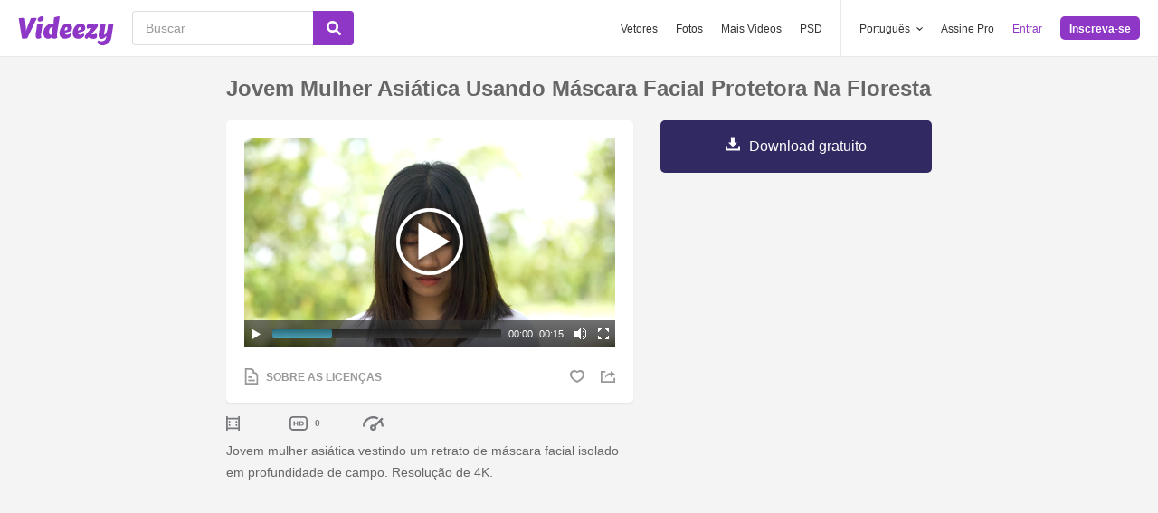

--- FILE ---
content_type: text/html; charset=utf-8
request_url: https://pt.videezy.com/pessoas/52800-jovem-mulher-asiatica-usando-mascara-facial-protetora-na-floresta
body_size: 49517
content:
<!DOCTYPE html>
<!--[if lt IE 7]>      <html lang="pt" xmlns:fb="http://developers.facebook.com/schema/" xmlns:og="http://opengraphprotocol.org/schema/" class="no-js lt-ie9 lt-ie8 lt-ie7"> <![endif]-->
<!--[if IE 7]>         <html lang="pt" xmlns:fb="http://developers.facebook.com/schema/" xmlns:og="http://opengraphprotocol.org/schema/" class="no-js lt-ie9 lt-ie8"> <![endif]-->
<!--[if IE 8]>         <html lang="pt" xmlns:fb="http://developers.facebook.com/schema/" xmlns:og="http://opengraphprotocol.org/schema/" class="no-js lt-ie9"> <![endif]-->
<!--[if IE 9]>         <html lang="pt" xmlns:fb="http://developers.facebook.com/schema/" xmlns:og="http://opengraphprotocol.org/schema/" class="no-js ie9"> <![endif]-->
<!--[if gt IE 9]><!--> <html lang="pt" xmlns:fb="http://developers.facebook.com/schema/" xmlns:og="http://opengraphprotocol.org/schema/" class="no-js"> <!--<![endif]-->
  <head>
	  <script type="text/javascript">window.country_code = "US";window.remote_ip_address = '18.117.115.5'</script>
        <link rel="alternate" href="https://www.videezy.com/people/52800-young-asian-woman-wearing-protective-facial-mask-in-the-forest" hreflang="en" />
    <link rel="alternate" href="https://es.videezy.com/gente/52800-joven-asiatica-con-mascara-facial-protectora-en-el-bosque" hreflang="es" />
    <link rel="alternate" href="https://pt.videezy.com/pessoas/52800-jovem-mulher-asiatica-usando-mascara-facial-protetora-na-floresta" hreflang="pt-BR" />
    <link rel="alternate" href="https://de.videezy.com/menschen/52800-junge-asiatische-frau-die-schutzende-gesichtsmaske-im-wald-tragt" hreflang="de" />
    <link rel="alternate" href="https://fr.videezy.com/gens/52800-jeune-femme-asiatique-portant-un-masque-facial-protecteur-dans-la-foret" hreflang="fr" />
    <link rel="alternate" href="https://nl.videezy.com/mensen/52800-jonge-aziatische-vrouw-die-beschermend-gezichtsmasker-in-het-bos-draagt" hreflang="nl" />
    <link rel="alternate" href="https://sv.videezy.com/personer/52800-ung-asiatisk-kvinna-som-bar-skyddande-ansiktsmaskering-i-skogen" hreflang="sv" />
    <link rel="alternate" href="https://www.videezy.com/people/52800-young-asian-woman-wearing-protective-facial-mask-in-the-forest" hreflang="x-default" />

    
    <link rel="dns-prefetch" href="//static.videezy.com">
    <meta charset="utf-8">
    <meta http-equiv="X-UA-Compatible" content="IE=edge,chrome=1">
<script>window.NREUM||(NREUM={});NREUM.info={"beacon":"bam.nr-data.net","errorBeacon":"bam.nr-data.net","licenseKey":"NRJS-6fe743bca7c08af9706","applicationID":"1522058124","transactionName":"dlhbEktaXQ5XFx1CVUZYQBRaUEJNQQ1dRw==","queueTime":0,"applicationTime":319,"agent":""}</script>
<script>(window.NREUM||(NREUM={})).init={privacy:{cookies_enabled:true},ajax:{deny_list:["bam.nr-data.net"]},feature_flags:["soft_nav"],distributed_tracing:{enabled:true}};(window.NREUM||(NREUM={})).loader_config={agentID:"1588943734",accountID:"3265067",trustKey:"3265067",xpid:"VwQBVFZVDxABUVNQBwQPV1YF",licenseKey:"NRJS-6fe743bca7c08af9706",applicationID:"1522058124",browserID:"1588943734"};;/*! For license information please see nr-loader-spa-1.308.0.min.js.LICENSE.txt */
(()=>{var e,t,r={384:(e,t,r)=>{"use strict";r.d(t,{NT:()=>a,US:()=>u,Zm:()=>o,bQ:()=>d,dV:()=>c,pV:()=>l});var n=r(6154),i=r(1863),s=r(1910);const a={beacon:"bam.nr-data.net",errorBeacon:"bam.nr-data.net"};function o(){return n.gm.NREUM||(n.gm.NREUM={}),void 0===n.gm.newrelic&&(n.gm.newrelic=n.gm.NREUM),n.gm.NREUM}function c(){let e=o();return e.o||(e.o={ST:n.gm.setTimeout,SI:n.gm.setImmediate||n.gm.setInterval,CT:n.gm.clearTimeout,XHR:n.gm.XMLHttpRequest,REQ:n.gm.Request,EV:n.gm.Event,PR:n.gm.Promise,MO:n.gm.MutationObserver,FETCH:n.gm.fetch,WS:n.gm.WebSocket},(0,s.i)(...Object.values(e.o))),e}function d(e,t){let r=o();r.initializedAgents??={},t.initializedAt={ms:(0,i.t)(),date:new Date},r.initializedAgents[e]=t}function u(e,t){o()[e]=t}function l(){return function(){let e=o();const t=e.info||{};e.info={beacon:a.beacon,errorBeacon:a.errorBeacon,...t}}(),function(){let e=o();const t=e.init||{};e.init={...t}}(),c(),function(){let e=o();const t=e.loader_config||{};e.loader_config={...t}}(),o()}},782:(e,t,r)=>{"use strict";r.d(t,{T:()=>n});const n=r(860).K7.pageViewTiming},860:(e,t,r)=>{"use strict";r.d(t,{$J:()=>u,K7:()=>c,P3:()=>d,XX:()=>i,Yy:()=>o,df:()=>s,qY:()=>n,v4:()=>a});const n="events",i="jserrors",s="browser/blobs",a="rum",o="browser/logs",c={ajax:"ajax",genericEvents:"generic_events",jserrors:i,logging:"logging",metrics:"metrics",pageAction:"page_action",pageViewEvent:"page_view_event",pageViewTiming:"page_view_timing",sessionReplay:"session_replay",sessionTrace:"session_trace",softNav:"soft_navigations",spa:"spa"},d={[c.pageViewEvent]:1,[c.pageViewTiming]:2,[c.metrics]:3,[c.jserrors]:4,[c.spa]:5,[c.ajax]:6,[c.sessionTrace]:7,[c.softNav]:8,[c.sessionReplay]:9,[c.logging]:10,[c.genericEvents]:11},u={[c.pageViewEvent]:a,[c.pageViewTiming]:n,[c.ajax]:n,[c.spa]:n,[c.softNav]:n,[c.metrics]:i,[c.jserrors]:i,[c.sessionTrace]:s,[c.sessionReplay]:s,[c.logging]:o,[c.genericEvents]:"ins"}},944:(e,t,r)=>{"use strict";r.d(t,{R:()=>i});var n=r(3241);function i(e,t){"function"==typeof console.debug&&(console.debug("New Relic Warning: https://github.com/newrelic/newrelic-browser-agent/blob/main/docs/warning-codes.md#".concat(e),t),(0,n.W)({agentIdentifier:null,drained:null,type:"data",name:"warn",feature:"warn",data:{code:e,secondary:t}}))}},993:(e,t,r)=>{"use strict";r.d(t,{A$:()=>s,ET:()=>a,TZ:()=>o,p_:()=>i});var n=r(860);const i={ERROR:"ERROR",WARN:"WARN",INFO:"INFO",DEBUG:"DEBUG",TRACE:"TRACE"},s={OFF:0,ERROR:1,WARN:2,INFO:3,DEBUG:4,TRACE:5},a="log",o=n.K7.logging},1541:(e,t,r)=>{"use strict";r.d(t,{U:()=>i,f:()=>n});const n={MFE:"MFE",BA:"BA"};function i(e,t){if(2!==t?.harvestEndpointVersion)return{};const r=t.agentRef.runtime.appMetadata.agents[0].entityGuid;return e?{"source.id":e.id,"source.name":e.name,"source.type":e.type,"parent.id":e.parent?.id||r,"parent.type":e.parent?.type||n.BA}:{"entity.guid":r,appId:t.agentRef.info.applicationID}}},1687:(e,t,r)=>{"use strict";r.d(t,{Ak:()=>d,Ze:()=>h,x3:()=>u});var n=r(3241),i=r(7836),s=r(3606),a=r(860),o=r(2646);const c={};function d(e,t){const r={staged:!1,priority:a.P3[t]||0};l(e),c[e].get(t)||c[e].set(t,r)}function u(e,t){e&&c[e]&&(c[e].get(t)&&c[e].delete(t),p(e,t,!1),c[e].size&&f(e))}function l(e){if(!e)throw new Error("agentIdentifier required");c[e]||(c[e]=new Map)}function h(e="",t="feature",r=!1){if(l(e),!e||!c[e].get(t)||r)return p(e,t);c[e].get(t).staged=!0,f(e)}function f(e){const t=Array.from(c[e]);t.every(([e,t])=>t.staged)&&(t.sort((e,t)=>e[1].priority-t[1].priority),t.forEach(([t])=>{c[e].delete(t),p(e,t)}))}function p(e,t,r=!0){const a=e?i.ee.get(e):i.ee,c=s.i.handlers;if(!a.aborted&&a.backlog&&c){if((0,n.W)({agentIdentifier:e,type:"lifecycle",name:"drain",feature:t}),r){const e=a.backlog[t],r=c[t];if(r){for(let t=0;e&&t<e.length;++t)g(e[t],r);Object.entries(r).forEach(([e,t])=>{Object.values(t||{}).forEach(t=>{t[0]?.on&&t[0]?.context()instanceof o.y&&t[0].on(e,t[1])})})}}a.isolatedBacklog||delete c[t],a.backlog[t]=null,a.emit("drain-"+t,[])}}function g(e,t){var r=e[1];Object.values(t[r]||{}).forEach(t=>{var r=e[0];if(t[0]===r){var n=t[1],i=e[3],s=e[2];n.apply(i,s)}})}},1738:(e,t,r)=>{"use strict";r.d(t,{U:()=>f,Y:()=>h});var n=r(3241),i=r(9908),s=r(1863),a=r(944),o=r(5701),c=r(3969),d=r(8362),u=r(860),l=r(4261);function h(e,t,r,s){const h=s||r;!h||h[e]&&h[e]!==d.d.prototype[e]||(h[e]=function(){(0,i.p)(c.xV,["API/"+e+"/called"],void 0,u.K7.metrics,r.ee),(0,n.W)({agentIdentifier:r.agentIdentifier,drained:!!o.B?.[r.agentIdentifier],type:"data",name:"api",feature:l.Pl+e,data:{}});try{return t.apply(this,arguments)}catch(e){(0,a.R)(23,e)}})}function f(e,t,r,n,a){const o=e.info;null===r?delete o.jsAttributes[t]:o.jsAttributes[t]=r,(a||null===r)&&(0,i.p)(l.Pl+n,[(0,s.t)(),t,r],void 0,"session",e.ee)}},1741:(e,t,r)=>{"use strict";r.d(t,{W:()=>s});var n=r(944),i=r(4261);class s{#e(e,...t){if(this[e]!==s.prototype[e])return this[e](...t);(0,n.R)(35,e)}addPageAction(e,t){return this.#e(i.hG,e,t)}register(e){return this.#e(i.eY,e)}recordCustomEvent(e,t){return this.#e(i.fF,e,t)}setPageViewName(e,t){return this.#e(i.Fw,e,t)}setCustomAttribute(e,t,r){return this.#e(i.cD,e,t,r)}noticeError(e,t){return this.#e(i.o5,e,t)}setUserId(e,t=!1){return this.#e(i.Dl,e,t)}setApplicationVersion(e){return this.#e(i.nb,e)}setErrorHandler(e){return this.#e(i.bt,e)}addRelease(e,t){return this.#e(i.k6,e,t)}log(e,t){return this.#e(i.$9,e,t)}start(){return this.#e(i.d3)}finished(e){return this.#e(i.BL,e)}recordReplay(){return this.#e(i.CH)}pauseReplay(){return this.#e(i.Tb)}addToTrace(e){return this.#e(i.U2,e)}setCurrentRouteName(e){return this.#e(i.PA,e)}interaction(e){return this.#e(i.dT,e)}wrapLogger(e,t,r){return this.#e(i.Wb,e,t,r)}measure(e,t){return this.#e(i.V1,e,t)}consent(e){return this.#e(i.Pv,e)}}},1863:(e,t,r)=>{"use strict";function n(){return Math.floor(performance.now())}r.d(t,{t:()=>n})},1910:(e,t,r)=>{"use strict";r.d(t,{i:()=>s});var n=r(944);const i=new Map;function s(...e){return e.every(e=>{if(i.has(e))return i.get(e);const t="function"==typeof e?e.toString():"",r=t.includes("[native code]"),s=t.includes("nrWrapper");return r||s||(0,n.R)(64,e?.name||t),i.set(e,r),r})}},2555:(e,t,r)=>{"use strict";r.d(t,{D:()=>o,f:()=>a});var n=r(384),i=r(8122);const s={beacon:n.NT.beacon,errorBeacon:n.NT.errorBeacon,licenseKey:void 0,applicationID:void 0,sa:void 0,queueTime:void 0,applicationTime:void 0,ttGuid:void 0,user:void 0,account:void 0,product:void 0,extra:void 0,jsAttributes:{},userAttributes:void 0,atts:void 0,transactionName:void 0,tNamePlain:void 0};function a(e){try{return!!e.licenseKey&&!!e.errorBeacon&&!!e.applicationID}catch(e){return!1}}const o=e=>(0,i.a)(e,s)},2614:(e,t,r)=>{"use strict";r.d(t,{BB:()=>a,H3:()=>n,g:()=>d,iL:()=>c,tS:()=>o,uh:()=>i,wk:()=>s});const n="NRBA",i="SESSION",s=144e5,a=18e5,o={STARTED:"session-started",PAUSE:"session-pause",RESET:"session-reset",RESUME:"session-resume",UPDATE:"session-update"},c={SAME_TAB:"same-tab",CROSS_TAB:"cross-tab"},d={OFF:0,FULL:1,ERROR:2}},2646:(e,t,r)=>{"use strict";r.d(t,{y:()=>n});class n{constructor(e){this.contextId=e}}},2843:(e,t,r)=>{"use strict";r.d(t,{G:()=>s,u:()=>i});var n=r(3878);function i(e,t=!1,r,i){(0,n.DD)("visibilitychange",function(){if(t)return void("hidden"===document.visibilityState&&e());e(document.visibilityState)},r,i)}function s(e,t,r){(0,n.sp)("pagehide",e,t,r)}},3241:(e,t,r)=>{"use strict";r.d(t,{W:()=>s});var n=r(6154);const i="newrelic";function s(e={}){try{n.gm.dispatchEvent(new CustomEvent(i,{detail:e}))}catch(e){}}},3304:(e,t,r)=>{"use strict";r.d(t,{A:()=>s});var n=r(7836);const i=()=>{const e=new WeakSet;return(t,r)=>{if("object"==typeof r&&null!==r){if(e.has(r))return;e.add(r)}return r}};function s(e){try{return JSON.stringify(e,i())??""}catch(e){try{n.ee.emit("internal-error",[e])}catch(e){}return""}}},3333:(e,t,r)=>{"use strict";r.d(t,{$v:()=>u,TZ:()=>n,Xh:()=>c,Zp:()=>i,kd:()=>d,mq:()=>o,nf:()=>a,qN:()=>s});const n=r(860).K7.genericEvents,i=["auxclick","click","copy","keydown","paste","scrollend"],s=["focus","blur"],a=4,o=1e3,c=2e3,d=["PageAction","UserAction","BrowserPerformance"],u={RESOURCES:"experimental.resources",REGISTER:"register"}},3434:(e,t,r)=>{"use strict";r.d(t,{Jt:()=>s,YM:()=>d});var n=r(7836),i=r(5607);const s="nr@original:".concat(i.W),a=50;var o=Object.prototype.hasOwnProperty,c=!1;function d(e,t){return e||(e=n.ee),r.inPlace=function(e,t,n,i,s){n||(n="");const a="-"===n.charAt(0);for(let o=0;o<t.length;o++){const c=t[o],d=e[c];l(d)||(e[c]=r(d,a?c+n:n,i,c,s))}},r.flag=s,r;function r(t,r,n,c,d){return l(t)?t:(r||(r=""),nrWrapper[s]=t,function(e,t,r){if(Object.defineProperty&&Object.keys)try{return Object.keys(e).forEach(function(r){Object.defineProperty(t,r,{get:function(){return e[r]},set:function(t){return e[r]=t,t}})}),t}catch(e){u([e],r)}for(var n in e)o.call(e,n)&&(t[n]=e[n])}(t,nrWrapper,e),nrWrapper);function nrWrapper(){var s,o,l,h;let f;try{o=this,s=[...arguments],l="function"==typeof n?n(s,o):n||{}}catch(t){u([t,"",[s,o,c],l],e)}i(r+"start",[s,o,c],l,d);const p=performance.now();let g;try{return h=t.apply(o,s),g=performance.now(),h}catch(e){throw g=performance.now(),i(r+"err",[s,o,e],l,d),f=e,f}finally{const e=g-p,t={start:p,end:g,duration:e,isLongTask:e>=a,methodName:c,thrownError:f};t.isLongTask&&i("long-task",[t,o],l,d),i(r+"end",[s,o,h],l,d)}}}function i(r,n,i,s){if(!c||t){var a=c;c=!0;try{e.emit(r,n,i,t,s)}catch(t){u([t,r,n,i],e)}c=a}}}function u(e,t){t||(t=n.ee);try{t.emit("internal-error",e)}catch(e){}}function l(e){return!(e&&"function"==typeof e&&e.apply&&!e[s])}},3606:(e,t,r)=>{"use strict";r.d(t,{i:()=>s});var n=r(9908);s.on=a;var i=s.handlers={};function s(e,t,r,s){a(s||n.d,i,e,t,r)}function a(e,t,r,i,s){s||(s="feature"),e||(e=n.d);var a=t[s]=t[s]||{};(a[r]=a[r]||[]).push([e,i])}},3738:(e,t,r)=>{"use strict";r.d(t,{He:()=>i,Kp:()=>o,Lc:()=>d,Rz:()=>u,TZ:()=>n,bD:()=>s,d3:()=>a,jx:()=>l,sl:()=>h,uP:()=>c});const n=r(860).K7.sessionTrace,i="bstResource",s="resource",a="-start",o="-end",c="fn"+a,d="fn"+o,u="pushState",l=1e3,h=3e4},3785:(e,t,r)=>{"use strict";r.d(t,{R:()=>c,b:()=>d});var n=r(9908),i=r(1863),s=r(860),a=r(3969),o=r(993);function c(e,t,r={},c=o.p_.INFO,d=!0,u,l=(0,i.t)()){(0,n.p)(a.xV,["API/logging/".concat(c.toLowerCase(),"/called")],void 0,s.K7.metrics,e),(0,n.p)(o.ET,[l,t,r,c,d,u],void 0,s.K7.logging,e)}function d(e){return"string"==typeof e&&Object.values(o.p_).some(t=>t===e.toUpperCase().trim())}},3878:(e,t,r)=>{"use strict";function n(e,t){return{capture:e,passive:!1,signal:t}}function i(e,t,r=!1,i){window.addEventListener(e,t,n(r,i))}function s(e,t,r=!1,i){document.addEventListener(e,t,n(r,i))}r.d(t,{DD:()=>s,jT:()=>n,sp:()=>i})},3962:(e,t,r)=>{"use strict";r.d(t,{AM:()=>a,O2:()=>l,OV:()=>s,Qu:()=>h,TZ:()=>c,ih:()=>f,pP:()=>o,t1:()=>u,tC:()=>i,wD:()=>d});var n=r(860);const i=["click","keydown","submit"],s="popstate",a="api",o="initialPageLoad",c=n.K7.softNav,d=5e3,u=500,l={INITIAL_PAGE_LOAD:"",ROUTE_CHANGE:1,UNSPECIFIED:2},h={INTERACTION:1,AJAX:2,CUSTOM_END:3,CUSTOM_TRACER:4},f={IP:"in progress",PF:"pending finish",FIN:"finished",CAN:"cancelled"}},3969:(e,t,r)=>{"use strict";r.d(t,{TZ:()=>n,XG:()=>o,rs:()=>i,xV:()=>a,z_:()=>s});const n=r(860).K7.metrics,i="sm",s="cm",a="storeSupportabilityMetrics",o="storeEventMetrics"},4234:(e,t,r)=>{"use strict";r.d(t,{W:()=>s});var n=r(7836),i=r(1687);class s{constructor(e,t){this.agentIdentifier=e,this.ee=n.ee.get(e),this.featureName=t,this.blocked=!1}deregisterDrain(){(0,i.x3)(this.agentIdentifier,this.featureName)}}},4261:(e,t,r)=>{"use strict";r.d(t,{$9:()=>u,BL:()=>c,CH:()=>p,Dl:()=>R,Fw:()=>w,PA:()=>v,Pl:()=>n,Pv:()=>A,Tb:()=>h,U2:()=>a,V1:()=>E,Wb:()=>T,bt:()=>y,cD:()=>b,d3:()=>x,dT:()=>d,eY:()=>g,fF:()=>f,hG:()=>s,hw:()=>i,k6:()=>o,nb:()=>m,o5:()=>l});const n="api-",i=n+"ixn-",s="addPageAction",a="addToTrace",o="addRelease",c="finished",d="interaction",u="log",l="noticeError",h="pauseReplay",f="recordCustomEvent",p="recordReplay",g="register",m="setApplicationVersion",v="setCurrentRouteName",b="setCustomAttribute",y="setErrorHandler",w="setPageViewName",R="setUserId",x="start",T="wrapLogger",E="measure",A="consent"},5205:(e,t,r)=>{"use strict";r.d(t,{j:()=>S});var n=r(384),i=r(1741);var s=r(2555),a=r(3333);const o=e=>{if(!e||"string"!=typeof e)return!1;try{document.createDocumentFragment().querySelector(e)}catch{return!1}return!0};var c=r(2614),d=r(944),u=r(8122);const l="[data-nr-mask]",h=e=>(0,u.a)(e,(()=>{const e={feature_flags:[],experimental:{allow_registered_children:!1,resources:!1},mask_selector:"*",block_selector:"[data-nr-block]",mask_input_options:{color:!1,date:!1,"datetime-local":!1,email:!1,month:!1,number:!1,range:!1,search:!1,tel:!1,text:!1,time:!1,url:!1,week:!1,textarea:!1,select:!1,password:!0}};return{ajax:{deny_list:void 0,block_internal:!0,enabled:!0,autoStart:!0},api:{get allow_registered_children(){return e.feature_flags.includes(a.$v.REGISTER)||e.experimental.allow_registered_children},set allow_registered_children(t){e.experimental.allow_registered_children=t},duplicate_registered_data:!1},browser_consent_mode:{enabled:!1},distributed_tracing:{enabled:void 0,exclude_newrelic_header:void 0,cors_use_newrelic_header:void 0,cors_use_tracecontext_headers:void 0,allowed_origins:void 0},get feature_flags(){return e.feature_flags},set feature_flags(t){e.feature_flags=t},generic_events:{enabled:!0,autoStart:!0},harvest:{interval:30},jserrors:{enabled:!0,autoStart:!0},logging:{enabled:!0,autoStart:!0},metrics:{enabled:!0,autoStart:!0},obfuscate:void 0,page_action:{enabled:!0},page_view_event:{enabled:!0,autoStart:!0},page_view_timing:{enabled:!0,autoStart:!0},performance:{capture_marks:!1,capture_measures:!1,capture_detail:!0,resources:{get enabled(){return e.feature_flags.includes(a.$v.RESOURCES)||e.experimental.resources},set enabled(t){e.experimental.resources=t},asset_types:[],first_party_domains:[],ignore_newrelic:!0}},privacy:{cookies_enabled:!0},proxy:{assets:void 0,beacon:void 0},session:{expiresMs:c.wk,inactiveMs:c.BB},session_replay:{autoStart:!0,enabled:!1,preload:!1,sampling_rate:10,error_sampling_rate:100,collect_fonts:!1,inline_images:!1,fix_stylesheets:!0,mask_all_inputs:!0,get mask_text_selector(){return e.mask_selector},set mask_text_selector(t){o(t)?e.mask_selector="".concat(t,",").concat(l):""===t||null===t?e.mask_selector=l:(0,d.R)(5,t)},get block_class(){return"nr-block"},get ignore_class(){return"nr-ignore"},get mask_text_class(){return"nr-mask"},get block_selector(){return e.block_selector},set block_selector(t){o(t)?e.block_selector+=",".concat(t):""!==t&&(0,d.R)(6,t)},get mask_input_options(){return e.mask_input_options},set mask_input_options(t){t&&"object"==typeof t?e.mask_input_options={...t,password:!0}:(0,d.R)(7,t)}},session_trace:{enabled:!0,autoStart:!0},soft_navigations:{enabled:!0,autoStart:!0},spa:{enabled:!0,autoStart:!0},ssl:void 0,user_actions:{enabled:!0,elementAttributes:["id","className","tagName","type"]}}})());var f=r(6154),p=r(9324);let g=0;const m={buildEnv:p.F3,distMethod:p.Xs,version:p.xv,originTime:f.WN},v={consented:!1},b={appMetadata:{},get consented(){return this.session?.state?.consent||v.consented},set consented(e){v.consented=e},customTransaction:void 0,denyList:void 0,disabled:!1,harvester:void 0,isolatedBacklog:!1,isRecording:!1,loaderType:void 0,maxBytes:3e4,obfuscator:void 0,onerror:void 0,ptid:void 0,releaseIds:{},session:void 0,timeKeeper:void 0,registeredEntities:[],jsAttributesMetadata:{bytes:0},get harvestCount(){return++g}},y=e=>{const t=(0,u.a)(e,b),r=Object.keys(m).reduce((e,t)=>(e[t]={value:m[t],writable:!1,configurable:!0,enumerable:!0},e),{});return Object.defineProperties(t,r)};var w=r(5701);const R=e=>{const t=e.startsWith("http");e+="/",r.p=t?e:"https://"+e};var x=r(7836),T=r(3241);const E={accountID:void 0,trustKey:void 0,agentID:void 0,licenseKey:void 0,applicationID:void 0,xpid:void 0},A=e=>(0,u.a)(e,E),_=new Set;function S(e,t={},r,a){let{init:o,info:c,loader_config:d,runtime:u={},exposed:l=!0}=t;if(!c){const e=(0,n.pV)();o=e.init,c=e.info,d=e.loader_config}e.init=h(o||{}),e.loader_config=A(d||{}),c.jsAttributes??={},f.bv&&(c.jsAttributes.isWorker=!0),e.info=(0,s.D)(c);const p=e.init,g=[c.beacon,c.errorBeacon];_.has(e.agentIdentifier)||(p.proxy.assets&&(R(p.proxy.assets),g.push(p.proxy.assets)),p.proxy.beacon&&g.push(p.proxy.beacon),e.beacons=[...g],function(e){const t=(0,n.pV)();Object.getOwnPropertyNames(i.W.prototype).forEach(r=>{const n=i.W.prototype[r];if("function"!=typeof n||"constructor"===n)return;let s=t[r];e[r]&&!1!==e.exposed&&"micro-agent"!==e.runtime?.loaderType&&(t[r]=(...t)=>{const n=e[r](...t);return s?s(...t):n})})}(e),(0,n.US)("activatedFeatures",w.B)),u.denyList=[...p.ajax.deny_list||[],...p.ajax.block_internal?g:[]],u.ptid=e.agentIdentifier,u.loaderType=r,e.runtime=y(u),_.has(e.agentIdentifier)||(e.ee=x.ee.get(e.agentIdentifier),e.exposed=l,(0,T.W)({agentIdentifier:e.agentIdentifier,drained:!!w.B?.[e.agentIdentifier],type:"lifecycle",name:"initialize",feature:void 0,data:e.config})),_.add(e.agentIdentifier)}},5270:(e,t,r)=>{"use strict";r.d(t,{Aw:()=>a,SR:()=>s,rF:()=>o});var n=r(384),i=r(7767);function s(e){return!!(0,n.dV)().o.MO&&(0,i.V)(e)&&!0===e?.session_trace.enabled}function a(e){return!0===e?.session_replay.preload&&s(e)}function o(e,t){try{if("string"==typeof t?.type){if("password"===t.type.toLowerCase())return"*".repeat(e?.length||0);if(void 0!==t?.dataset?.nrUnmask||t?.classList?.contains("nr-unmask"))return e}}catch(e){}return"string"==typeof e?e.replace(/[\S]/g,"*"):"*".repeat(e?.length||0)}},5289:(e,t,r)=>{"use strict";r.d(t,{GG:()=>a,Qr:()=>c,sB:()=>o});var n=r(3878),i=r(6389);function s(){return"undefined"==typeof document||"complete"===document.readyState}function a(e,t){if(s())return e();const r=(0,i.J)(e),a=setInterval(()=>{s()&&(clearInterval(a),r())},500);(0,n.sp)("load",r,t)}function o(e){if(s())return e();(0,n.DD)("DOMContentLoaded",e)}function c(e){if(s())return e();(0,n.sp)("popstate",e)}},5607:(e,t,r)=>{"use strict";r.d(t,{W:()=>n});const n=(0,r(9566).bz)()},5701:(e,t,r)=>{"use strict";r.d(t,{B:()=>s,t:()=>a});var n=r(3241);const i=new Set,s={};function a(e,t){const r=t.agentIdentifier;s[r]??={},e&&"object"==typeof e&&(i.has(r)||(t.ee.emit("rumresp",[e]),s[r]=e,i.add(r),(0,n.W)({agentIdentifier:r,loaded:!0,drained:!0,type:"lifecycle",name:"load",feature:void 0,data:e})))}},6154:(e,t,r)=>{"use strict";r.d(t,{OF:()=>d,RI:()=>i,WN:()=>h,bv:()=>s,eN:()=>f,gm:()=>a,lR:()=>l,m:()=>c,mw:()=>o,sb:()=>u});var n=r(1863);const i="undefined"!=typeof window&&!!window.document,s="undefined"!=typeof WorkerGlobalScope&&("undefined"!=typeof self&&self instanceof WorkerGlobalScope&&self.navigator instanceof WorkerNavigator||"undefined"!=typeof globalThis&&globalThis instanceof WorkerGlobalScope&&globalThis.navigator instanceof WorkerNavigator),a=i?window:"undefined"!=typeof WorkerGlobalScope&&("undefined"!=typeof self&&self instanceof WorkerGlobalScope&&self||"undefined"!=typeof globalThis&&globalThis instanceof WorkerGlobalScope&&globalThis),o=Boolean("hidden"===a?.document?.visibilityState),c=""+a?.location,d=/iPad|iPhone|iPod/.test(a.navigator?.userAgent),u=d&&"undefined"==typeof SharedWorker,l=(()=>{const e=a.navigator?.userAgent?.match(/Firefox[/\s](\d+\.\d+)/);return Array.isArray(e)&&e.length>=2?+e[1]:0})(),h=Date.now()-(0,n.t)(),f=()=>"undefined"!=typeof PerformanceNavigationTiming&&a?.performance?.getEntriesByType("navigation")?.[0]?.responseStart},6344:(e,t,r)=>{"use strict";r.d(t,{BB:()=>u,Qb:()=>l,TZ:()=>i,Ug:()=>a,Vh:()=>s,_s:()=>o,bc:()=>d,yP:()=>c});var n=r(2614);const i=r(860).K7.sessionReplay,s="errorDuringReplay",a=.12,o={DomContentLoaded:0,Load:1,FullSnapshot:2,IncrementalSnapshot:3,Meta:4,Custom:5},c={[n.g.ERROR]:15e3,[n.g.FULL]:3e5,[n.g.OFF]:0},d={RESET:{message:"Session was reset",sm:"Reset"},IMPORT:{message:"Recorder failed to import",sm:"Import"},TOO_MANY:{message:"429: Too Many Requests",sm:"Too-Many"},TOO_BIG:{message:"Payload was too large",sm:"Too-Big"},CROSS_TAB:{message:"Session Entity was set to OFF on another tab",sm:"Cross-Tab"},ENTITLEMENTS:{message:"Session Replay is not allowed and will not be started",sm:"Entitlement"}},u=5e3,l={API:"api",RESUME:"resume",SWITCH_TO_FULL:"switchToFull",INITIALIZE:"initialize",PRELOAD:"preload"}},6389:(e,t,r)=>{"use strict";function n(e,t=500,r={}){const n=r?.leading||!1;let i;return(...r)=>{n&&void 0===i&&(e.apply(this,r),i=setTimeout(()=>{i=clearTimeout(i)},t)),n||(clearTimeout(i),i=setTimeout(()=>{e.apply(this,r)},t))}}function i(e){let t=!1;return(...r)=>{t||(t=!0,e.apply(this,r))}}r.d(t,{J:()=>i,s:()=>n})},6630:(e,t,r)=>{"use strict";r.d(t,{T:()=>n});const n=r(860).K7.pageViewEvent},6774:(e,t,r)=>{"use strict";r.d(t,{T:()=>n});const n=r(860).K7.jserrors},7295:(e,t,r)=>{"use strict";r.d(t,{Xv:()=>a,gX:()=>i,iW:()=>s});var n=[];function i(e){if(!e||s(e))return!1;if(0===n.length)return!0;if("*"===n[0].hostname)return!1;for(var t=0;t<n.length;t++){var r=n[t];if(r.hostname.test(e.hostname)&&r.pathname.test(e.pathname))return!1}return!0}function s(e){return void 0===e.hostname}function a(e){if(n=[],e&&e.length)for(var t=0;t<e.length;t++){let r=e[t];if(!r)continue;if("*"===r)return void(n=[{hostname:"*"}]);0===r.indexOf("http://")?r=r.substring(7):0===r.indexOf("https://")&&(r=r.substring(8));const i=r.indexOf("/");let s,a;i>0?(s=r.substring(0,i),a=r.substring(i)):(s=r,a="*");let[c]=s.split(":");n.push({hostname:o(c),pathname:o(a,!0)})}}function o(e,t=!1){const r=e.replace(/[.+?^${}()|[\]\\]/g,e=>"\\"+e).replace(/\*/g,".*?");return new RegExp((t?"^":"")+r+"$")}},7485:(e,t,r)=>{"use strict";r.d(t,{D:()=>i});var n=r(6154);function i(e){if(0===(e||"").indexOf("data:"))return{protocol:"data"};try{const t=new URL(e,location.href),r={port:t.port,hostname:t.hostname,pathname:t.pathname,search:t.search,protocol:t.protocol.slice(0,t.protocol.indexOf(":")),sameOrigin:t.protocol===n.gm?.location?.protocol&&t.host===n.gm?.location?.host};return r.port&&""!==r.port||("http:"===t.protocol&&(r.port="80"),"https:"===t.protocol&&(r.port="443")),r.pathname&&""!==r.pathname?r.pathname.startsWith("/")||(r.pathname="/".concat(r.pathname)):r.pathname="/",r}catch(e){return{}}}},7699:(e,t,r)=>{"use strict";r.d(t,{It:()=>s,KC:()=>o,No:()=>i,qh:()=>a});var n=r(860);const i=16e3,s=1e6,a="SESSION_ERROR",o={[n.K7.logging]:!0,[n.K7.genericEvents]:!1,[n.K7.jserrors]:!1,[n.K7.ajax]:!1}},7767:(e,t,r)=>{"use strict";r.d(t,{V:()=>i});var n=r(6154);const i=e=>n.RI&&!0===e?.privacy.cookies_enabled},7836:(e,t,r)=>{"use strict";r.d(t,{P:()=>o,ee:()=>c});var n=r(384),i=r(8990),s=r(2646),a=r(5607);const o="nr@context:".concat(a.W),c=function e(t,r){var n={},a={},u={},l=!1;try{l=16===r.length&&d.initializedAgents?.[r]?.runtime.isolatedBacklog}catch(e){}var h={on:p,addEventListener:p,removeEventListener:function(e,t){var r=n[e];if(!r)return;for(var i=0;i<r.length;i++)r[i]===t&&r.splice(i,1)},emit:function(e,r,n,i,s){!1!==s&&(s=!0);if(c.aborted&&!i)return;t&&s&&t.emit(e,r,n);var o=f(n);g(e).forEach(e=>{e.apply(o,r)});var d=v()[a[e]];d&&d.push([h,e,r,o]);return o},get:m,listeners:g,context:f,buffer:function(e,t){const r=v();if(t=t||"feature",h.aborted)return;Object.entries(e||{}).forEach(([e,n])=>{a[n]=t,t in r||(r[t]=[])})},abort:function(){h._aborted=!0,Object.keys(h.backlog).forEach(e=>{delete h.backlog[e]})},isBuffering:function(e){return!!v()[a[e]]},debugId:r,backlog:l?{}:t&&"object"==typeof t.backlog?t.backlog:{},isolatedBacklog:l};return Object.defineProperty(h,"aborted",{get:()=>{let e=h._aborted||!1;return e||(t&&(e=t.aborted),e)}}),h;function f(e){return e&&e instanceof s.y?e:e?(0,i.I)(e,o,()=>new s.y(o)):new s.y(o)}function p(e,t){n[e]=g(e).concat(t)}function g(e){return n[e]||[]}function m(t){return u[t]=u[t]||e(h,t)}function v(){return h.backlog}}(void 0,"globalEE"),d=(0,n.Zm)();d.ee||(d.ee=c)},8122:(e,t,r)=>{"use strict";r.d(t,{a:()=>i});var n=r(944);function i(e,t){try{if(!e||"object"!=typeof e)return(0,n.R)(3);if(!t||"object"!=typeof t)return(0,n.R)(4);const r=Object.create(Object.getPrototypeOf(t),Object.getOwnPropertyDescriptors(t)),s=0===Object.keys(r).length?e:r;for(let a in s)if(void 0!==e[a])try{if(null===e[a]){r[a]=null;continue}Array.isArray(e[a])&&Array.isArray(t[a])?r[a]=Array.from(new Set([...e[a],...t[a]])):"object"==typeof e[a]&&"object"==typeof t[a]?r[a]=i(e[a],t[a]):r[a]=e[a]}catch(e){r[a]||(0,n.R)(1,e)}return r}catch(e){(0,n.R)(2,e)}}},8139:(e,t,r)=>{"use strict";r.d(t,{u:()=>h});var n=r(7836),i=r(3434),s=r(8990),a=r(6154);const o={},c=a.gm.XMLHttpRequest,d="addEventListener",u="removeEventListener",l="nr@wrapped:".concat(n.P);function h(e){var t=function(e){return(e||n.ee).get("events")}(e);if(o[t.debugId]++)return t;o[t.debugId]=1;var r=(0,i.YM)(t,!0);function h(e){r.inPlace(e,[d,u],"-",p)}function p(e,t){return e[1]}return"getPrototypeOf"in Object&&(a.RI&&f(document,h),c&&f(c.prototype,h),f(a.gm,h)),t.on(d+"-start",function(e,t){var n=e[1];if(null!==n&&("function"==typeof n||"object"==typeof n)&&"newrelic"!==e[0]){var i=(0,s.I)(n,l,function(){var e={object:function(){if("function"!=typeof n.handleEvent)return;return n.handleEvent.apply(n,arguments)},function:n}[typeof n];return e?r(e,"fn-",null,e.name||"anonymous"):n});this.wrapped=e[1]=i}}),t.on(u+"-start",function(e){e[1]=this.wrapped||e[1]}),t}function f(e,t,...r){let n=e;for(;"object"==typeof n&&!Object.prototype.hasOwnProperty.call(n,d);)n=Object.getPrototypeOf(n);n&&t(n,...r)}},8362:(e,t,r)=>{"use strict";r.d(t,{d:()=>s});var n=r(9566),i=r(1741);class s extends i.W{agentIdentifier=(0,n.LA)(16)}},8374:(e,t,r)=>{r.nc=(()=>{try{return document?.currentScript?.nonce}catch(e){}return""})()},8990:(e,t,r)=>{"use strict";r.d(t,{I:()=>i});var n=Object.prototype.hasOwnProperty;function i(e,t,r){if(n.call(e,t))return e[t];var i=r();if(Object.defineProperty&&Object.keys)try{return Object.defineProperty(e,t,{value:i,writable:!0,enumerable:!1}),i}catch(e){}return e[t]=i,i}},9119:(e,t,r)=>{"use strict";r.d(t,{L:()=>s});var n=/([^?#]*)[^#]*(#[^?]*|$).*/,i=/([^?#]*)().*/;function s(e,t){return e?e.replace(t?n:i,"$1$2"):e}},9300:(e,t,r)=>{"use strict";r.d(t,{T:()=>n});const n=r(860).K7.ajax},9324:(e,t,r)=>{"use strict";r.d(t,{AJ:()=>a,F3:()=>i,Xs:()=>s,Yq:()=>o,xv:()=>n});const n="1.308.0",i="PROD",s="CDN",a="@newrelic/rrweb",o="1.0.1"},9566:(e,t,r)=>{"use strict";r.d(t,{LA:()=>o,ZF:()=>c,bz:()=>a,el:()=>d});var n=r(6154);const i="xxxxxxxx-xxxx-4xxx-yxxx-xxxxxxxxxxxx";function s(e,t){return e?15&e[t]:16*Math.random()|0}function a(){const e=n.gm?.crypto||n.gm?.msCrypto;let t,r=0;return e&&e.getRandomValues&&(t=e.getRandomValues(new Uint8Array(30))),i.split("").map(e=>"x"===e?s(t,r++).toString(16):"y"===e?(3&s()|8).toString(16):e).join("")}function o(e){const t=n.gm?.crypto||n.gm?.msCrypto;let r,i=0;t&&t.getRandomValues&&(r=t.getRandomValues(new Uint8Array(e)));const a=[];for(var o=0;o<e;o++)a.push(s(r,i++).toString(16));return a.join("")}function c(){return o(16)}function d(){return o(32)}},9908:(e,t,r)=>{"use strict";r.d(t,{d:()=>n,p:()=>i});var n=r(7836).ee.get("handle");function i(e,t,r,i,s){s?(s.buffer([e],i),s.emit(e,t,r)):(n.buffer([e],i),n.emit(e,t,r))}}},n={};function i(e){var t=n[e];if(void 0!==t)return t.exports;var s=n[e]={exports:{}};return r[e](s,s.exports,i),s.exports}i.m=r,i.d=(e,t)=>{for(var r in t)i.o(t,r)&&!i.o(e,r)&&Object.defineProperty(e,r,{enumerable:!0,get:t[r]})},i.f={},i.e=e=>Promise.all(Object.keys(i.f).reduce((t,r)=>(i.f[r](e,t),t),[])),i.u=e=>({212:"nr-spa-compressor",249:"nr-spa-recorder",478:"nr-spa"}[e]+"-1.308.0.min.js"),i.o=(e,t)=>Object.prototype.hasOwnProperty.call(e,t),e={},t="NRBA-1.308.0.PROD:",i.l=(r,n,s,a)=>{if(e[r])e[r].push(n);else{var o,c;if(void 0!==s)for(var d=document.getElementsByTagName("script"),u=0;u<d.length;u++){var l=d[u];if(l.getAttribute("src")==r||l.getAttribute("data-webpack")==t+s){o=l;break}}if(!o){c=!0;var h={478:"sha512-RSfSVnmHk59T/uIPbdSE0LPeqcEdF4/+XhfJdBuccH5rYMOEZDhFdtnh6X6nJk7hGpzHd9Ujhsy7lZEz/ORYCQ==",249:"sha512-ehJXhmntm85NSqW4MkhfQqmeKFulra3klDyY0OPDUE+sQ3GokHlPh1pmAzuNy//3j4ac6lzIbmXLvGQBMYmrkg==",212:"sha512-B9h4CR46ndKRgMBcK+j67uSR2RCnJfGefU+A7FrgR/k42ovXy5x/MAVFiSvFxuVeEk/pNLgvYGMp1cBSK/G6Fg=="};(o=document.createElement("script")).charset="utf-8",i.nc&&o.setAttribute("nonce",i.nc),o.setAttribute("data-webpack",t+s),o.src=r,0!==o.src.indexOf(window.location.origin+"/")&&(o.crossOrigin="anonymous"),h[a]&&(o.integrity=h[a])}e[r]=[n];var f=(t,n)=>{o.onerror=o.onload=null,clearTimeout(p);var i=e[r];if(delete e[r],o.parentNode&&o.parentNode.removeChild(o),i&&i.forEach(e=>e(n)),t)return t(n)},p=setTimeout(f.bind(null,void 0,{type:"timeout",target:o}),12e4);o.onerror=f.bind(null,o.onerror),o.onload=f.bind(null,o.onload),c&&document.head.appendChild(o)}},i.r=e=>{"undefined"!=typeof Symbol&&Symbol.toStringTag&&Object.defineProperty(e,Symbol.toStringTag,{value:"Module"}),Object.defineProperty(e,"__esModule",{value:!0})},i.p="https://js-agent.newrelic.com/",(()=>{var e={38:0,788:0};i.f.j=(t,r)=>{var n=i.o(e,t)?e[t]:void 0;if(0!==n)if(n)r.push(n[2]);else{var s=new Promise((r,i)=>n=e[t]=[r,i]);r.push(n[2]=s);var a=i.p+i.u(t),o=new Error;i.l(a,r=>{if(i.o(e,t)&&(0!==(n=e[t])&&(e[t]=void 0),n)){var s=r&&("load"===r.type?"missing":r.type),a=r&&r.target&&r.target.src;o.message="Loading chunk "+t+" failed: ("+s+": "+a+")",o.name="ChunkLoadError",o.type=s,o.request=a,n[1](o)}},"chunk-"+t,t)}};var t=(t,r)=>{var n,s,[a,o,c]=r,d=0;if(a.some(t=>0!==e[t])){for(n in o)i.o(o,n)&&(i.m[n]=o[n]);if(c)c(i)}for(t&&t(r);d<a.length;d++)s=a[d],i.o(e,s)&&e[s]&&e[s][0](),e[s]=0},r=self["webpackChunk:NRBA-1.308.0.PROD"]=self["webpackChunk:NRBA-1.308.0.PROD"]||[];r.forEach(t.bind(null,0)),r.push=t.bind(null,r.push.bind(r))})(),(()=>{"use strict";i(8374);var e=i(8362),t=i(860);const r=Object.values(t.K7);var n=i(5205);var s=i(9908),a=i(1863),o=i(4261),c=i(1738);var d=i(1687),u=i(4234),l=i(5289),h=i(6154),f=i(944),p=i(5270),g=i(7767),m=i(6389),v=i(7699);class b extends u.W{constructor(e,t){super(e.agentIdentifier,t),this.agentRef=e,this.abortHandler=void 0,this.featAggregate=void 0,this.loadedSuccessfully=void 0,this.onAggregateImported=new Promise(e=>{this.loadedSuccessfully=e}),this.deferred=Promise.resolve(),!1===e.init[this.featureName].autoStart?this.deferred=new Promise((t,r)=>{this.ee.on("manual-start-all",(0,m.J)(()=>{(0,d.Ak)(e.agentIdentifier,this.featureName),t()}))}):(0,d.Ak)(e.agentIdentifier,t)}importAggregator(e,t,r={}){if(this.featAggregate)return;const n=async()=>{let n;await this.deferred;try{if((0,g.V)(e.init)){const{setupAgentSession:t}=await i.e(478).then(i.bind(i,8766));n=t(e)}}catch(e){(0,f.R)(20,e),this.ee.emit("internal-error",[e]),(0,s.p)(v.qh,[e],void 0,this.featureName,this.ee)}try{if(!this.#t(this.featureName,n,e.init))return(0,d.Ze)(this.agentIdentifier,this.featureName),void this.loadedSuccessfully(!1);const{Aggregate:i}=await t();this.featAggregate=new i(e,r),e.runtime.harvester.initializedAggregates.push(this.featAggregate),this.loadedSuccessfully(!0)}catch(e){(0,f.R)(34,e),this.abortHandler?.(),(0,d.Ze)(this.agentIdentifier,this.featureName,!0),this.loadedSuccessfully(!1),this.ee&&this.ee.abort()}};h.RI?(0,l.GG)(()=>n(),!0):n()}#t(e,r,n){if(this.blocked)return!1;switch(e){case t.K7.sessionReplay:return(0,p.SR)(n)&&!!r;case t.K7.sessionTrace:return!!r;default:return!0}}}var y=i(6630),w=i(2614),R=i(3241);class x extends b{static featureName=y.T;constructor(e){var t;super(e,y.T),this.setupInspectionEvents(e.agentIdentifier),t=e,(0,c.Y)(o.Fw,function(e,r){"string"==typeof e&&("/"!==e.charAt(0)&&(e="/"+e),t.runtime.customTransaction=(r||"http://custom.transaction")+e,(0,s.p)(o.Pl+o.Fw,[(0,a.t)()],void 0,void 0,t.ee))},t),this.importAggregator(e,()=>i.e(478).then(i.bind(i,2467)))}setupInspectionEvents(e){const t=(t,r)=>{t&&(0,R.W)({agentIdentifier:e,timeStamp:t.timeStamp,loaded:"complete"===t.target.readyState,type:"window",name:r,data:t.target.location+""})};(0,l.sB)(e=>{t(e,"DOMContentLoaded")}),(0,l.GG)(e=>{t(e,"load")}),(0,l.Qr)(e=>{t(e,"navigate")}),this.ee.on(w.tS.UPDATE,(t,r)=>{(0,R.W)({agentIdentifier:e,type:"lifecycle",name:"session",data:r})})}}var T=i(384);class E extends e.d{constructor(e){var t;(super(),h.gm)?(this.features={},(0,T.bQ)(this.agentIdentifier,this),this.desiredFeatures=new Set(e.features||[]),this.desiredFeatures.add(x),(0,n.j)(this,e,e.loaderType||"agent"),t=this,(0,c.Y)(o.cD,function(e,r,n=!1){if("string"==typeof e){if(["string","number","boolean"].includes(typeof r)||null===r)return(0,c.U)(t,e,r,o.cD,n);(0,f.R)(40,typeof r)}else(0,f.R)(39,typeof e)},t),function(e){(0,c.Y)(o.Dl,function(t,r=!1){if("string"!=typeof t&&null!==t)return void(0,f.R)(41,typeof t);const n=e.info.jsAttributes["enduser.id"];r&&null!=n&&n!==t?(0,s.p)(o.Pl+"setUserIdAndResetSession",[t],void 0,"session",e.ee):(0,c.U)(e,"enduser.id",t,o.Dl,!0)},e)}(this),function(e){(0,c.Y)(o.nb,function(t){if("string"==typeof t||null===t)return(0,c.U)(e,"application.version",t,o.nb,!1);(0,f.R)(42,typeof t)},e)}(this),function(e){(0,c.Y)(o.d3,function(){e.ee.emit("manual-start-all")},e)}(this),function(e){(0,c.Y)(o.Pv,function(t=!0){if("boolean"==typeof t){if((0,s.p)(o.Pl+o.Pv,[t],void 0,"session",e.ee),e.runtime.consented=t,t){const t=e.features.page_view_event;t.onAggregateImported.then(e=>{const r=t.featAggregate;e&&!r.sentRum&&r.sendRum()})}}else(0,f.R)(65,typeof t)},e)}(this),this.run()):(0,f.R)(21)}get config(){return{info:this.info,init:this.init,loader_config:this.loader_config,runtime:this.runtime}}get api(){return this}run(){try{const e=function(e){const t={};return r.forEach(r=>{t[r]=!!e[r]?.enabled}),t}(this.init),n=[...this.desiredFeatures];n.sort((e,r)=>t.P3[e.featureName]-t.P3[r.featureName]),n.forEach(r=>{if(!e[r.featureName]&&r.featureName!==t.K7.pageViewEvent)return;if(r.featureName===t.K7.spa)return void(0,f.R)(67);const n=function(e){switch(e){case t.K7.ajax:return[t.K7.jserrors];case t.K7.sessionTrace:return[t.K7.ajax,t.K7.pageViewEvent];case t.K7.sessionReplay:return[t.K7.sessionTrace];case t.K7.pageViewTiming:return[t.K7.pageViewEvent];default:return[]}}(r.featureName).filter(e=>!(e in this.features));n.length>0&&(0,f.R)(36,{targetFeature:r.featureName,missingDependencies:n}),this.features[r.featureName]=new r(this)})}catch(e){(0,f.R)(22,e);for(const e in this.features)this.features[e].abortHandler?.();const t=(0,T.Zm)();delete t.initializedAgents[this.agentIdentifier]?.features,delete this.sharedAggregator;return t.ee.get(this.agentIdentifier).abort(),!1}}}var A=i(2843),_=i(782);class S extends b{static featureName=_.T;constructor(e){super(e,_.T),h.RI&&((0,A.u)(()=>(0,s.p)("docHidden",[(0,a.t)()],void 0,_.T,this.ee),!0),(0,A.G)(()=>(0,s.p)("winPagehide",[(0,a.t)()],void 0,_.T,this.ee)),this.importAggregator(e,()=>i.e(478).then(i.bind(i,9917))))}}var O=i(3969);class I extends b{static featureName=O.TZ;constructor(e){super(e,O.TZ),h.RI&&document.addEventListener("securitypolicyviolation",e=>{(0,s.p)(O.xV,["Generic/CSPViolation/Detected"],void 0,this.featureName,this.ee)}),this.importAggregator(e,()=>i.e(478).then(i.bind(i,6555)))}}var N=i(6774),P=i(3878),k=i(3304);class D{constructor(e,t,r,n,i){this.name="UncaughtError",this.message="string"==typeof e?e:(0,k.A)(e),this.sourceURL=t,this.line=r,this.column=n,this.__newrelic=i}}function C(e){return M(e)?e:new D(void 0!==e?.message?e.message:e,e?.filename||e?.sourceURL,e?.lineno||e?.line,e?.colno||e?.col,e?.__newrelic,e?.cause)}function j(e){const t="Unhandled Promise Rejection: ";if(!e?.reason)return;if(M(e.reason)){try{e.reason.message.startsWith(t)||(e.reason.message=t+e.reason.message)}catch(e){}return C(e.reason)}const r=C(e.reason);return(r.message||"").startsWith(t)||(r.message=t+r.message),r}function L(e){if(e.error instanceof SyntaxError&&!/:\d+$/.test(e.error.stack?.trim())){const t=new D(e.message,e.filename,e.lineno,e.colno,e.error.__newrelic,e.cause);return t.name=SyntaxError.name,t}return M(e.error)?e.error:C(e)}function M(e){return e instanceof Error&&!!e.stack}function H(e,r,n,i,o=(0,a.t)()){"string"==typeof e&&(e=new Error(e)),(0,s.p)("err",[e,o,!1,r,n.runtime.isRecording,void 0,i],void 0,t.K7.jserrors,n.ee),(0,s.p)("uaErr",[],void 0,t.K7.genericEvents,n.ee)}var B=i(1541),K=i(993),W=i(3785);function U(e,{customAttributes:t={},level:r=K.p_.INFO}={},n,i,s=(0,a.t)()){(0,W.R)(n.ee,e,t,r,!1,i,s)}function F(e,r,n,i,c=(0,a.t)()){(0,s.p)(o.Pl+o.hG,[c,e,r,i],void 0,t.K7.genericEvents,n.ee)}function V(e,r,n,i,c=(0,a.t)()){const{start:d,end:u,customAttributes:l}=r||{},h={customAttributes:l||{}};if("object"!=typeof h.customAttributes||"string"!=typeof e||0===e.length)return void(0,f.R)(57);const p=(e,t)=>null==e?t:"number"==typeof e?e:e instanceof PerformanceMark?e.startTime:Number.NaN;if(h.start=p(d,0),h.end=p(u,c),Number.isNaN(h.start)||Number.isNaN(h.end))(0,f.R)(57);else{if(h.duration=h.end-h.start,!(h.duration<0))return(0,s.p)(o.Pl+o.V1,[h,e,i],void 0,t.K7.genericEvents,n.ee),h;(0,f.R)(58)}}function G(e,r={},n,i,c=(0,a.t)()){(0,s.p)(o.Pl+o.fF,[c,e,r,i],void 0,t.K7.genericEvents,n.ee)}function z(e){(0,c.Y)(o.eY,function(t){return Y(e,t)},e)}function Y(e,r,n){(0,f.R)(54,"newrelic.register"),r||={},r.type=B.f.MFE,r.licenseKey||=e.info.licenseKey,r.blocked=!1,r.parent=n||{},Array.isArray(r.tags)||(r.tags=[]);const i={};r.tags.forEach(e=>{"name"!==e&&"id"!==e&&(i["source.".concat(e)]=!0)}),r.isolated??=!0;let o=()=>{};const c=e.runtime.registeredEntities;if(!r.isolated){const e=c.find(({metadata:{target:{id:e}}})=>e===r.id&&!r.isolated);if(e)return e}const d=e=>{r.blocked=!0,o=e};function u(e){return"string"==typeof e&&!!e.trim()&&e.trim().length<501||"number"==typeof e}e.init.api.allow_registered_children||d((0,m.J)(()=>(0,f.R)(55))),u(r.id)&&u(r.name)||d((0,m.J)(()=>(0,f.R)(48,r)));const l={addPageAction:(t,n={})=>g(F,[t,{...i,...n},e],r),deregister:()=>{d((0,m.J)(()=>(0,f.R)(68)))},log:(t,n={})=>g(U,[t,{...n,customAttributes:{...i,...n.customAttributes||{}}},e],r),measure:(t,n={})=>g(V,[t,{...n,customAttributes:{...i,...n.customAttributes||{}}},e],r),noticeError:(t,n={})=>g(H,[t,{...i,...n},e],r),register:(t={})=>g(Y,[e,t],l.metadata.target),recordCustomEvent:(t,n={})=>g(G,[t,{...i,...n},e],r),setApplicationVersion:e=>p("application.version",e),setCustomAttribute:(e,t)=>p(e,t),setUserId:e=>p("enduser.id",e),metadata:{customAttributes:i,target:r}},h=()=>(r.blocked&&o(),r.blocked);h()||c.push(l);const p=(e,t)=>{h()||(i[e]=t)},g=(r,n,i)=>{if(h())return;const o=(0,a.t)();(0,s.p)(O.xV,["API/register/".concat(r.name,"/called")],void 0,t.K7.metrics,e.ee);try{if(e.init.api.duplicate_registered_data&&"register"!==r.name){let e=n;if(n[1]instanceof Object){const t={"child.id":i.id,"child.type":i.type};e="customAttributes"in n[1]?[n[0],{...n[1],customAttributes:{...n[1].customAttributes,...t}},...n.slice(2)]:[n[0],{...n[1],...t},...n.slice(2)]}r(...e,void 0,o)}return r(...n,i,o)}catch(e){(0,f.R)(50,e)}};return l}class Z extends b{static featureName=N.T;constructor(e){var t;super(e,N.T),t=e,(0,c.Y)(o.o5,(e,r)=>H(e,r,t),t),function(e){(0,c.Y)(o.bt,function(t){e.runtime.onerror=t},e)}(e),function(e){let t=0;(0,c.Y)(o.k6,function(e,r){++t>10||(this.runtime.releaseIds[e.slice(-200)]=(""+r).slice(-200))},e)}(e),z(e);try{this.removeOnAbort=new AbortController}catch(e){}this.ee.on("internal-error",(t,r)=>{this.abortHandler&&(0,s.p)("ierr",[C(t),(0,a.t)(),!0,{},e.runtime.isRecording,r],void 0,this.featureName,this.ee)}),h.gm.addEventListener("unhandledrejection",t=>{this.abortHandler&&(0,s.p)("err",[j(t),(0,a.t)(),!1,{unhandledPromiseRejection:1},e.runtime.isRecording],void 0,this.featureName,this.ee)},(0,P.jT)(!1,this.removeOnAbort?.signal)),h.gm.addEventListener("error",t=>{this.abortHandler&&(0,s.p)("err",[L(t),(0,a.t)(),!1,{},e.runtime.isRecording],void 0,this.featureName,this.ee)},(0,P.jT)(!1,this.removeOnAbort?.signal)),this.abortHandler=this.#r,this.importAggregator(e,()=>i.e(478).then(i.bind(i,2176)))}#r(){this.removeOnAbort?.abort(),this.abortHandler=void 0}}var q=i(8990);let X=1;function J(e){const t=typeof e;return!e||"object"!==t&&"function"!==t?-1:e===h.gm?0:(0,q.I)(e,"nr@id",function(){return X++})}function Q(e){if("string"==typeof e&&e.length)return e.length;if("object"==typeof e){if("undefined"!=typeof ArrayBuffer&&e instanceof ArrayBuffer&&e.byteLength)return e.byteLength;if("undefined"!=typeof Blob&&e instanceof Blob&&e.size)return e.size;if(!("undefined"!=typeof FormData&&e instanceof FormData))try{return(0,k.A)(e).length}catch(e){return}}}var ee=i(8139),te=i(7836),re=i(3434);const ne={},ie=["open","send"];function se(e){var t=e||te.ee;const r=function(e){return(e||te.ee).get("xhr")}(t);if(void 0===h.gm.XMLHttpRequest)return r;if(ne[r.debugId]++)return r;ne[r.debugId]=1,(0,ee.u)(t);var n=(0,re.YM)(r),i=h.gm.XMLHttpRequest,s=h.gm.MutationObserver,a=h.gm.Promise,o=h.gm.setInterval,c="readystatechange",d=["onload","onerror","onabort","onloadstart","onloadend","onprogress","ontimeout"],u=[],l=h.gm.XMLHttpRequest=function(e){const t=new i(e),s=r.context(t);try{r.emit("new-xhr",[t],s),t.addEventListener(c,(a=s,function(){var e=this;e.readyState>3&&!a.resolved&&(a.resolved=!0,r.emit("xhr-resolved",[],e)),n.inPlace(e,d,"fn-",y)}),(0,P.jT)(!1))}catch(e){(0,f.R)(15,e);try{r.emit("internal-error",[e])}catch(e){}}var a;return t};function p(e,t){n.inPlace(t,["onreadystatechange"],"fn-",y)}if(function(e,t){for(var r in e)t[r]=e[r]}(i,l),l.prototype=i.prototype,n.inPlace(l.prototype,ie,"-xhr-",y),r.on("send-xhr-start",function(e,t){p(e,t),function(e){u.push(e),s&&(g?g.then(b):o?o(b):(m=-m,v.data=m))}(t)}),r.on("open-xhr-start",p),s){var g=a&&a.resolve();if(!o&&!a){var m=1,v=document.createTextNode(m);new s(b).observe(v,{characterData:!0})}}else t.on("fn-end",function(e){e[0]&&e[0].type===c||b()});function b(){for(var e=0;e<u.length;e++)p(0,u[e]);u.length&&(u=[])}function y(e,t){return t}return r}var ae="fetch-",oe=ae+"body-",ce=["arrayBuffer","blob","json","text","formData"],de=h.gm.Request,ue=h.gm.Response,le="prototype";const he={};function fe(e){const t=function(e){return(e||te.ee).get("fetch")}(e);if(!(de&&ue&&h.gm.fetch))return t;if(he[t.debugId]++)return t;function r(e,r,n){var i=e[r];"function"==typeof i&&(e[r]=function(){var e,r=[...arguments],s={};t.emit(n+"before-start",[r],s),s[te.P]&&s[te.P].dt&&(e=s[te.P].dt);var a=i.apply(this,r);return t.emit(n+"start",[r,e],a),a.then(function(e){return t.emit(n+"end",[null,e],a),e},function(e){throw t.emit(n+"end",[e],a),e})})}return he[t.debugId]=1,ce.forEach(e=>{r(de[le],e,oe),r(ue[le],e,oe)}),r(h.gm,"fetch",ae),t.on(ae+"end",function(e,r){var n=this;if(r){var i=r.headers.get("content-length");null!==i&&(n.rxSize=i),t.emit(ae+"done",[null,r],n)}else t.emit(ae+"done",[e],n)}),t}var pe=i(7485),ge=i(9566);class me{constructor(e){this.agentRef=e}generateTracePayload(e){const t=this.agentRef.loader_config;if(!this.shouldGenerateTrace(e)||!t)return null;var r=(t.accountID||"").toString()||null,n=(t.agentID||"").toString()||null,i=(t.trustKey||"").toString()||null;if(!r||!n)return null;var s=(0,ge.ZF)(),a=(0,ge.el)(),o=Date.now(),c={spanId:s,traceId:a,timestamp:o};return(e.sameOrigin||this.isAllowedOrigin(e)&&this.useTraceContextHeadersForCors())&&(c.traceContextParentHeader=this.generateTraceContextParentHeader(s,a),c.traceContextStateHeader=this.generateTraceContextStateHeader(s,o,r,n,i)),(e.sameOrigin&&!this.excludeNewrelicHeader()||!e.sameOrigin&&this.isAllowedOrigin(e)&&this.useNewrelicHeaderForCors())&&(c.newrelicHeader=this.generateTraceHeader(s,a,o,r,n,i)),c}generateTraceContextParentHeader(e,t){return"00-"+t+"-"+e+"-01"}generateTraceContextStateHeader(e,t,r,n,i){return i+"@nr=0-1-"+r+"-"+n+"-"+e+"----"+t}generateTraceHeader(e,t,r,n,i,s){if(!("function"==typeof h.gm?.btoa))return null;var a={v:[0,1],d:{ty:"Browser",ac:n,ap:i,id:e,tr:t,ti:r}};return s&&n!==s&&(a.d.tk=s),btoa((0,k.A)(a))}shouldGenerateTrace(e){return this.agentRef.init?.distributed_tracing?.enabled&&this.isAllowedOrigin(e)}isAllowedOrigin(e){var t=!1;const r=this.agentRef.init?.distributed_tracing;if(e.sameOrigin)t=!0;else if(r?.allowed_origins instanceof Array)for(var n=0;n<r.allowed_origins.length;n++){var i=(0,pe.D)(r.allowed_origins[n]);if(e.hostname===i.hostname&&e.protocol===i.protocol&&e.port===i.port){t=!0;break}}return t}excludeNewrelicHeader(){var e=this.agentRef.init?.distributed_tracing;return!!e&&!!e.exclude_newrelic_header}useNewrelicHeaderForCors(){var e=this.agentRef.init?.distributed_tracing;return!!e&&!1!==e.cors_use_newrelic_header}useTraceContextHeadersForCors(){var e=this.agentRef.init?.distributed_tracing;return!!e&&!!e.cors_use_tracecontext_headers}}var ve=i(9300),be=i(7295);function ye(e){return"string"==typeof e?e:e instanceof(0,T.dV)().o.REQ?e.url:h.gm?.URL&&e instanceof URL?e.href:void 0}var we=["load","error","abort","timeout"],Re=we.length,xe=(0,T.dV)().o.REQ,Te=(0,T.dV)().o.XHR;const Ee="X-NewRelic-App-Data";class Ae extends b{static featureName=ve.T;constructor(e){super(e,ve.T),this.dt=new me(e),this.handler=(e,t,r,n)=>(0,s.p)(e,t,r,n,this.ee);try{const e={xmlhttprequest:"xhr",fetch:"fetch",beacon:"beacon"};h.gm?.performance?.getEntriesByType("resource").forEach(r=>{if(r.initiatorType in e&&0!==r.responseStatus){const n={status:r.responseStatus},i={rxSize:r.transferSize,duration:Math.floor(r.duration),cbTime:0};_e(n,r.name),this.handler("xhr",[n,i,r.startTime,r.responseEnd,e[r.initiatorType]],void 0,t.K7.ajax)}})}catch(e){}fe(this.ee),se(this.ee),function(e,r,n,i){function o(e){var t=this;t.totalCbs=0,t.called=0,t.cbTime=0,t.end=T,t.ended=!1,t.xhrGuids={},t.lastSize=null,t.loadCaptureCalled=!1,t.params=this.params||{},t.metrics=this.metrics||{},t.latestLongtaskEnd=0,e.addEventListener("load",function(r){E(t,e)},(0,P.jT)(!1)),h.lR||e.addEventListener("progress",function(e){t.lastSize=e.loaded},(0,P.jT)(!1))}function c(e){this.params={method:e[0]},_e(this,e[1]),this.metrics={}}function d(t,r){e.loader_config.xpid&&this.sameOrigin&&r.setRequestHeader("X-NewRelic-ID",e.loader_config.xpid);var n=i.generateTracePayload(this.parsedOrigin);if(n){var s=!1;n.newrelicHeader&&(r.setRequestHeader("newrelic",n.newrelicHeader),s=!0),n.traceContextParentHeader&&(r.setRequestHeader("traceparent",n.traceContextParentHeader),n.traceContextStateHeader&&r.setRequestHeader("tracestate",n.traceContextStateHeader),s=!0),s&&(this.dt=n)}}function u(e,t){var n=this.metrics,i=e[0],s=this;if(n&&i){var o=Q(i);o&&(n.txSize=o)}this.startTime=(0,a.t)(),this.body=i,this.listener=function(e){try{"abort"!==e.type||s.loadCaptureCalled||(s.params.aborted=!0),("load"!==e.type||s.called===s.totalCbs&&(s.onloadCalled||"function"!=typeof t.onload)&&"function"==typeof s.end)&&s.end(t)}catch(e){try{r.emit("internal-error",[e])}catch(e){}}};for(var c=0;c<Re;c++)t.addEventListener(we[c],this.listener,(0,P.jT)(!1))}function l(e,t,r){this.cbTime+=e,t?this.onloadCalled=!0:this.called+=1,this.called!==this.totalCbs||!this.onloadCalled&&"function"==typeof r.onload||"function"!=typeof this.end||this.end(r)}function f(e,t){var r=""+J(e)+!!t;this.xhrGuids&&!this.xhrGuids[r]&&(this.xhrGuids[r]=!0,this.totalCbs+=1)}function p(e,t){var r=""+J(e)+!!t;this.xhrGuids&&this.xhrGuids[r]&&(delete this.xhrGuids[r],this.totalCbs-=1)}function g(){this.endTime=(0,a.t)()}function m(e,t){t instanceof Te&&"load"===e[0]&&r.emit("xhr-load-added",[e[1],e[2]],t)}function v(e,t){t instanceof Te&&"load"===e[0]&&r.emit("xhr-load-removed",[e[1],e[2]],t)}function b(e,t,r){t instanceof Te&&("onload"===r&&(this.onload=!0),("load"===(e[0]&&e[0].type)||this.onload)&&(this.xhrCbStart=(0,a.t)()))}function y(e,t){this.xhrCbStart&&r.emit("xhr-cb-time",[(0,a.t)()-this.xhrCbStart,this.onload,t],t)}function w(e){var t,r=e[1]||{};if("string"==typeof e[0]?0===(t=e[0]).length&&h.RI&&(t=""+h.gm.location.href):e[0]&&e[0].url?t=e[0].url:h.gm?.URL&&e[0]&&e[0]instanceof URL?t=e[0].href:"function"==typeof e[0].toString&&(t=e[0].toString()),"string"==typeof t&&0!==t.length){t&&(this.parsedOrigin=(0,pe.D)(t),this.sameOrigin=this.parsedOrigin.sameOrigin);var n=i.generateTracePayload(this.parsedOrigin);if(n&&(n.newrelicHeader||n.traceContextParentHeader))if(e[0]&&e[0].headers)o(e[0].headers,n)&&(this.dt=n);else{var s={};for(var a in r)s[a]=r[a];s.headers=new Headers(r.headers||{}),o(s.headers,n)&&(this.dt=n),e.length>1?e[1]=s:e.push(s)}}function o(e,t){var r=!1;return t.newrelicHeader&&(e.set("newrelic",t.newrelicHeader),r=!0),t.traceContextParentHeader&&(e.set("traceparent",t.traceContextParentHeader),t.traceContextStateHeader&&e.set("tracestate",t.traceContextStateHeader),r=!0),r}}function R(e,t){this.params={},this.metrics={},this.startTime=(0,a.t)(),this.dt=t,e.length>=1&&(this.target=e[0]),e.length>=2&&(this.opts=e[1]);var r=this.opts||{},n=this.target;_e(this,ye(n));var i=(""+(n&&n instanceof xe&&n.method||r.method||"GET")).toUpperCase();this.params.method=i,this.body=r.body,this.txSize=Q(r.body)||0}function x(e,r){if(this.endTime=(0,a.t)(),this.params||(this.params={}),(0,be.iW)(this.params))return;let i;this.params.status=r?r.status:0,"string"==typeof this.rxSize&&this.rxSize.length>0&&(i=+this.rxSize);const s={txSize:this.txSize,rxSize:i,duration:(0,a.t)()-this.startTime};n("xhr",[this.params,s,this.startTime,this.endTime,"fetch"],this,t.K7.ajax)}function T(e){const r=this.params,i=this.metrics;if(!this.ended){this.ended=!0;for(let t=0;t<Re;t++)e.removeEventListener(we[t],this.listener,!1);r.aborted||(0,be.iW)(r)||(i.duration=(0,a.t)()-this.startTime,this.loadCaptureCalled||4!==e.readyState?null==r.status&&(r.status=0):E(this,e),i.cbTime=this.cbTime,n("xhr",[r,i,this.startTime,this.endTime,"xhr"],this,t.K7.ajax))}}function E(e,n){e.params.status=n.status;var i=function(e,t){var r=e.responseType;return"json"===r&&null!==t?t:"arraybuffer"===r||"blob"===r||"json"===r?Q(e.response):"text"===r||""===r||void 0===r?Q(e.responseText):void 0}(n,e.lastSize);if(i&&(e.metrics.rxSize=i),e.sameOrigin&&n.getAllResponseHeaders().indexOf(Ee)>=0){var a=n.getResponseHeader(Ee);a&&((0,s.p)(O.rs,["Ajax/CrossApplicationTracing/Header/Seen"],void 0,t.K7.metrics,r),e.params.cat=a.split(", ").pop())}e.loadCaptureCalled=!0}r.on("new-xhr",o),r.on("open-xhr-start",c),r.on("open-xhr-end",d),r.on("send-xhr-start",u),r.on("xhr-cb-time",l),r.on("xhr-load-added",f),r.on("xhr-load-removed",p),r.on("xhr-resolved",g),r.on("addEventListener-end",m),r.on("removeEventListener-end",v),r.on("fn-end",y),r.on("fetch-before-start",w),r.on("fetch-start",R),r.on("fn-start",b),r.on("fetch-done",x)}(e,this.ee,this.handler,this.dt),this.importAggregator(e,()=>i.e(478).then(i.bind(i,3845)))}}function _e(e,t){var r=(0,pe.D)(t),n=e.params||e;n.hostname=r.hostname,n.port=r.port,n.protocol=r.protocol,n.host=r.hostname+":"+r.port,n.pathname=r.pathname,e.parsedOrigin=r,e.sameOrigin=r.sameOrigin}const Se={},Oe=["pushState","replaceState"];function Ie(e){const t=function(e){return(e||te.ee).get("history")}(e);return!h.RI||Se[t.debugId]++||(Se[t.debugId]=1,(0,re.YM)(t).inPlace(window.history,Oe,"-")),t}var Ne=i(3738);function Pe(e){(0,c.Y)(o.BL,function(r=Date.now()){const n=r-h.WN;n<0&&(0,f.R)(62,r),(0,s.p)(O.XG,[o.BL,{time:n}],void 0,t.K7.metrics,e.ee),e.addToTrace({name:o.BL,start:r,origin:"nr"}),(0,s.p)(o.Pl+o.hG,[n,o.BL],void 0,t.K7.genericEvents,e.ee)},e)}const{He:ke,bD:De,d3:Ce,Kp:je,TZ:Le,Lc:Me,uP:He,Rz:Be}=Ne;class Ke extends b{static featureName=Le;constructor(e){var r;super(e,Le),r=e,(0,c.Y)(o.U2,function(e){if(!(e&&"object"==typeof e&&e.name&&e.start))return;const n={n:e.name,s:e.start-h.WN,e:(e.end||e.start)-h.WN,o:e.origin||"",t:"api"};n.s<0||n.e<0||n.e<n.s?(0,f.R)(61,{start:n.s,end:n.e}):(0,s.p)("bstApi",[n],void 0,t.K7.sessionTrace,r.ee)},r),Pe(e);if(!(0,g.V)(e.init))return void this.deregisterDrain();const n=this.ee;let d;Ie(n),this.eventsEE=(0,ee.u)(n),this.eventsEE.on(He,function(e,t){this.bstStart=(0,a.t)()}),this.eventsEE.on(Me,function(e,r){(0,s.p)("bst",[e[0],r,this.bstStart,(0,a.t)()],void 0,t.K7.sessionTrace,n)}),n.on(Be+Ce,function(e){this.time=(0,a.t)(),this.startPath=location.pathname+location.hash}),n.on(Be+je,function(e){(0,s.p)("bstHist",[location.pathname+location.hash,this.startPath,this.time],void 0,t.K7.sessionTrace,n)});try{d=new PerformanceObserver(e=>{const r=e.getEntries();(0,s.p)(ke,[r],void 0,t.K7.sessionTrace,n)}),d.observe({type:De,buffered:!0})}catch(e){}this.importAggregator(e,()=>i.e(478).then(i.bind(i,6974)),{resourceObserver:d})}}var We=i(6344);class Ue extends b{static featureName=We.TZ;#n;recorder;constructor(e){var r;let n;super(e,We.TZ),r=e,(0,c.Y)(o.CH,function(){(0,s.p)(o.CH,[],void 0,t.K7.sessionReplay,r.ee)},r),function(e){(0,c.Y)(o.Tb,function(){(0,s.p)(o.Tb,[],void 0,t.K7.sessionReplay,e.ee)},e)}(e);try{n=JSON.parse(localStorage.getItem("".concat(w.H3,"_").concat(w.uh)))}catch(e){}(0,p.SR)(e.init)&&this.ee.on(o.CH,()=>this.#i()),this.#s(n)&&this.importRecorder().then(e=>{e.startRecording(We.Qb.PRELOAD,n?.sessionReplayMode)}),this.importAggregator(this.agentRef,()=>i.e(478).then(i.bind(i,6167)),this),this.ee.on("err",e=>{this.blocked||this.agentRef.runtime.isRecording&&(this.errorNoticed=!0,(0,s.p)(We.Vh,[e],void 0,this.featureName,this.ee))})}#s(e){return e&&(e.sessionReplayMode===w.g.FULL||e.sessionReplayMode===w.g.ERROR)||(0,p.Aw)(this.agentRef.init)}importRecorder(){return this.recorder?Promise.resolve(this.recorder):(this.#n??=Promise.all([i.e(478),i.e(249)]).then(i.bind(i,4866)).then(({Recorder:e})=>(this.recorder=new e(this),this.recorder)).catch(e=>{throw this.ee.emit("internal-error",[e]),this.blocked=!0,e}),this.#n)}#i(){this.blocked||(this.featAggregate?this.featAggregate.mode!==w.g.FULL&&this.featAggregate.initializeRecording(w.g.FULL,!0,We.Qb.API):this.importRecorder().then(()=>{this.recorder.startRecording(We.Qb.API,w.g.FULL)}))}}var Fe=i(3962);class Ve extends b{static featureName=Fe.TZ;constructor(e){if(super(e,Fe.TZ),function(e){const r=e.ee.get("tracer");function n(){}(0,c.Y)(o.dT,function(e){return(new n).get("object"==typeof e?e:{})},e);const i=n.prototype={createTracer:function(n,i){var o={},c=this,d="function"==typeof i;return(0,s.p)(O.xV,["API/createTracer/called"],void 0,t.K7.metrics,e.ee),function(){if(r.emit((d?"":"no-")+"fn-start",[(0,a.t)(),c,d],o),d)try{return i.apply(this,arguments)}catch(e){const t="string"==typeof e?new Error(e):e;throw r.emit("fn-err",[arguments,this,t],o),t}finally{r.emit("fn-end",[(0,a.t)()],o)}}}};["actionText","setName","setAttribute","save","ignore","onEnd","getContext","end","get"].forEach(r=>{c.Y.apply(this,[r,function(){return(0,s.p)(o.hw+r,[performance.now(),...arguments],this,t.K7.softNav,e.ee),this},e,i])}),(0,c.Y)(o.PA,function(){(0,s.p)(o.hw+"routeName",[performance.now(),...arguments],void 0,t.K7.softNav,e.ee)},e)}(e),!h.RI||!(0,T.dV)().o.MO)return;const r=Ie(this.ee);try{this.removeOnAbort=new AbortController}catch(e){}Fe.tC.forEach(e=>{(0,P.sp)(e,e=>{l(e)},!0,this.removeOnAbort?.signal)});const n=()=>(0,s.p)("newURL",[(0,a.t)(),""+window.location],void 0,this.featureName,this.ee);r.on("pushState-end",n),r.on("replaceState-end",n),(0,P.sp)(Fe.OV,e=>{l(e),(0,s.p)("newURL",[e.timeStamp,""+window.location],void 0,this.featureName,this.ee)},!0,this.removeOnAbort?.signal);let d=!1;const u=new((0,T.dV)().o.MO)((e,t)=>{d||(d=!0,requestAnimationFrame(()=>{(0,s.p)("newDom",[(0,a.t)()],void 0,this.featureName,this.ee),d=!1}))}),l=(0,m.s)(e=>{"loading"!==document.readyState&&((0,s.p)("newUIEvent",[e],void 0,this.featureName,this.ee),u.observe(document.body,{attributes:!0,childList:!0,subtree:!0,characterData:!0}))},100,{leading:!0});this.abortHandler=function(){this.removeOnAbort?.abort(),u.disconnect(),this.abortHandler=void 0},this.importAggregator(e,()=>i.e(478).then(i.bind(i,4393)),{domObserver:u})}}var Ge=i(3333),ze=i(9119);const Ye={},Ze=new Set;function qe(e){return"string"==typeof e?{type:"string",size:(new TextEncoder).encode(e).length}:e instanceof ArrayBuffer?{type:"ArrayBuffer",size:e.byteLength}:e instanceof Blob?{type:"Blob",size:e.size}:e instanceof DataView?{type:"DataView",size:e.byteLength}:ArrayBuffer.isView(e)?{type:"TypedArray",size:e.byteLength}:{type:"unknown",size:0}}class Xe{constructor(e,t){this.timestamp=(0,a.t)(),this.currentUrl=(0,ze.L)(window.location.href),this.socketId=(0,ge.LA)(8),this.requestedUrl=(0,ze.L)(e),this.requestedProtocols=Array.isArray(t)?t.join(","):t||"",this.openedAt=void 0,this.protocol=void 0,this.extensions=void 0,this.binaryType=void 0,this.messageOrigin=void 0,this.messageCount=0,this.messageBytes=0,this.messageBytesMin=0,this.messageBytesMax=0,this.messageTypes=void 0,this.sendCount=0,this.sendBytes=0,this.sendBytesMin=0,this.sendBytesMax=0,this.sendTypes=void 0,this.closedAt=void 0,this.closeCode=void 0,this.closeReason="unknown",this.closeWasClean=void 0,this.connectedDuration=0,this.hasErrors=void 0}}class $e extends b{static featureName=Ge.TZ;constructor(e){super(e,Ge.TZ);const r=e.init.feature_flags.includes("websockets"),n=[e.init.page_action.enabled,e.init.performance.capture_marks,e.init.performance.capture_measures,e.init.performance.resources.enabled,e.init.user_actions.enabled,r];var d;let u,l;if(d=e,(0,c.Y)(o.hG,(e,t)=>F(e,t,d),d),function(e){(0,c.Y)(o.fF,(t,r)=>G(t,r,e),e)}(e),Pe(e),z(e),function(e){(0,c.Y)(o.V1,(t,r)=>V(t,r,e),e)}(e),r&&(l=function(e){if(!(0,T.dV)().o.WS)return e;const t=e.get("websockets");if(Ye[t.debugId]++)return t;Ye[t.debugId]=1,(0,A.G)(()=>{const e=(0,a.t)();Ze.forEach(r=>{r.nrData.closedAt=e,r.nrData.closeCode=1001,r.nrData.closeReason="Page navigating away",r.nrData.closeWasClean=!1,r.nrData.openedAt&&(r.nrData.connectedDuration=e-r.nrData.openedAt),t.emit("ws",[r.nrData],r)})});class r extends WebSocket{static name="WebSocket";static toString(){return"function WebSocket() { [native code] }"}toString(){return"[object WebSocket]"}get[Symbol.toStringTag](){return r.name}#a(e){(e.__newrelic??={}).socketId=this.nrData.socketId,this.nrData.hasErrors??=!0}constructor(...e){super(...e),this.nrData=new Xe(e[0],e[1]),this.addEventListener("open",()=>{this.nrData.openedAt=(0,a.t)(),["protocol","extensions","binaryType"].forEach(e=>{this.nrData[e]=this[e]}),Ze.add(this)}),this.addEventListener("message",e=>{const{type:t,size:r}=qe(e.data);this.nrData.messageOrigin??=(0,ze.L)(e.origin),this.nrData.messageCount++,this.nrData.messageBytes+=r,this.nrData.messageBytesMin=Math.min(this.nrData.messageBytesMin||1/0,r),this.nrData.messageBytesMax=Math.max(this.nrData.messageBytesMax,r),(this.nrData.messageTypes??"").includes(t)||(this.nrData.messageTypes=this.nrData.messageTypes?"".concat(this.nrData.messageTypes,",").concat(t):t)}),this.addEventListener("close",e=>{this.nrData.closedAt=(0,a.t)(),this.nrData.closeCode=e.code,e.reason&&(this.nrData.closeReason=e.reason),this.nrData.closeWasClean=e.wasClean,this.nrData.connectedDuration=this.nrData.closedAt-this.nrData.openedAt,Ze.delete(this),t.emit("ws",[this.nrData],this)})}addEventListener(e,t,...r){const n=this,i="function"==typeof t?function(...e){try{return t.apply(this,e)}catch(e){throw n.#a(e),e}}:t?.handleEvent?{handleEvent:function(...e){try{return t.handleEvent.apply(t,e)}catch(e){throw n.#a(e),e}}}:t;return super.addEventListener(e,i,...r)}send(e){if(this.readyState===WebSocket.OPEN){const{type:t,size:r}=qe(e);this.nrData.sendCount++,this.nrData.sendBytes+=r,this.nrData.sendBytesMin=Math.min(this.nrData.sendBytesMin||1/0,r),this.nrData.sendBytesMax=Math.max(this.nrData.sendBytesMax,r),(this.nrData.sendTypes??"").includes(t)||(this.nrData.sendTypes=this.nrData.sendTypes?"".concat(this.nrData.sendTypes,",").concat(t):t)}try{return super.send(e)}catch(e){throw this.#a(e),e}}close(...e){try{super.close(...e)}catch(e){throw this.#a(e),e}}}return h.gm.WebSocket=r,t}(this.ee)),h.RI){if(fe(this.ee),se(this.ee),u=Ie(this.ee),e.init.user_actions.enabled){function f(t){const r=(0,pe.D)(t);return e.beacons.includes(r.hostname+":"+r.port)}function p(){u.emit("navChange")}Ge.Zp.forEach(e=>(0,P.sp)(e,e=>(0,s.p)("ua",[e],void 0,this.featureName,this.ee),!0)),Ge.qN.forEach(e=>{const t=(0,m.s)(e=>{(0,s.p)("ua",[e],void 0,this.featureName,this.ee)},500,{leading:!0});(0,P.sp)(e,t)}),h.gm.addEventListener("error",()=>{(0,s.p)("uaErr",[],void 0,t.K7.genericEvents,this.ee)},(0,P.jT)(!1,this.removeOnAbort?.signal)),this.ee.on("open-xhr-start",(e,r)=>{f(e[1])||r.addEventListener("readystatechange",()=>{2===r.readyState&&(0,s.p)("uaXhr",[],void 0,t.K7.genericEvents,this.ee)})}),this.ee.on("fetch-start",e=>{e.length>=1&&!f(ye(e[0]))&&(0,s.p)("uaXhr",[],void 0,t.K7.genericEvents,this.ee)}),u.on("pushState-end",p),u.on("replaceState-end",p),window.addEventListener("hashchange",p,(0,P.jT)(!0,this.removeOnAbort?.signal)),window.addEventListener("popstate",p,(0,P.jT)(!0,this.removeOnAbort?.signal))}if(e.init.performance.resources.enabled&&h.gm.PerformanceObserver?.supportedEntryTypes.includes("resource")){new PerformanceObserver(e=>{e.getEntries().forEach(e=>{(0,s.p)("browserPerformance.resource",[e],void 0,this.featureName,this.ee)})}).observe({type:"resource",buffered:!0})}}r&&l.on("ws",e=>{(0,s.p)("ws-complete",[e],void 0,this.featureName,this.ee)});try{this.removeOnAbort=new AbortController}catch(g){}this.abortHandler=()=>{this.removeOnAbort?.abort(),this.abortHandler=void 0},n.some(e=>e)?this.importAggregator(e,()=>i.e(478).then(i.bind(i,8019))):this.deregisterDrain()}}var Je=i(2646);const Qe=new Map;function et(e,t,r,n,i=!0){if("object"!=typeof t||!t||"string"!=typeof r||!r||"function"!=typeof t[r])return(0,f.R)(29);const s=function(e){return(e||te.ee).get("logger")}(e),a=(0,re.YM)(s),o=new Je.y(te.P);o.level=n.level,o.customAttributes=n.customAttributes,o.autoCaptured=i;const c=t[r]?.[re.Jt]||t[r];return Qe.set(c,o),a.inPlace(t,[r],"wrap-logger-",()=>Qe.get(c)),s}var tt=i(1910);class rt extends b{static featureName=K.TZ;constructor(e){var t;super(e,K.TZ),t=e,(0,c.Y)(o.$9,(e,r)=>U(e,r,t),t),function(e){(0,c.Y)(o.Wb,(t,r,{customAttributes:n={},level:i=K.p_.INFO}={})=>{et(e.ee,t,r,{customAttributes:n,level:i},!1)},e)}(e),z(e);const r=this.ee;["log","error","warn","info","debug","trace"].forEach(e=>{(0,tt.i)(h.gm.console[e]),et(r,h.gm.console,e,{level:"log"===e?"info":e})}),this.ee.on("wrap-logger-end",function([e]){const{level:t,customAttributes:n,autoCaptured:i}=this;(0,W.R)(r,e,n,t,i)}),this.importAggregator(e,()=>i.e(478).then(i.bind(i,5288)))}}new E({features:[Ae,x,S,Ke,Ue,I,Z,$e,rt,Ve],loaderType:"spa"})})()})();</script>
    <meta name="viewport" content="width=device-width, initial-scale=1.0, minimum-scale=1.0" />
    <title>Jovem mulher asiática usando máscara facial protetora na floresta - Clips e Vídeos Gratuitos em Videezy!</title>
<meta content="Stocks de Filmagens de Vídeo em HD Gratuitos! - O Videezy é uma comunidade de Videógrafos que baixa e compartilha vídeos em HD gratuitos!" name="description" />
<meta content="videezy" name="twitter:site" />
<meta content="videezy" name="twitter:creator" />
<meta content="summary_large_image" name="twitter:card" />
<meta content="https://static.videezy.com/system/resources/previews/000/052/800/original/wearing-mask1.mp4" name="twitter:image" />
<meta content="Videezy" property="og:site_name" />
<meta content="Jovem mulher asiática usando máscara facial protetora na floresta" property="og:title" />
<meta content="https://pt.videezy.com/pessoas/52800-jovem-mulher-asiatica-usando-mascara-facial-protetora-na-floresta" property="og:url" />
<meta content="pt_BR" property="og:locale" />
<meta content="en_US" property="og:locale:alternate" />
<meta content="de_DE" property="og:locale:alternate" />
<meta content="es_ES" property="og:locale:alternate" />
<meta content="fr_FR" property="og:locale:alternate" />
<meta content="nl_NL" property="og:locale:alternate" />
<meta content="sv_SE" property="og:locale:alternate" />
<meta content="https://static.videezy.com/system/resources/previews/000/052/800/original/wearing-mask1.mp4" property="og:video" />
    <link href="/favicon.ico" rel="shortcut icon"></link><link href="/favicon.png" rel="icon" sizes="48x48" type="image/png"></link><link href="/apple-touch-icon-precomposed.png" rel="apple-touch-icon-precomposed"></link>
    <link href="https://maxcdn.bootstrapcdn.com/font-awesome/4.6.3/css/font-awesome.min.css" media="screen" rel="stylesheet" type="text/css" />
    <script src="https://static.videezy.com/assets/modernizr.custom.83825-93372fb200ead74f1d44254d993c5440.js" type="text/javascript"></script>
    <link href="https://static.videezy.com/assets/application-f2808b2f45f76c59666214664a89dfdb.css" media="screen" rel="stylesheet" type="text/css" />
    <link href="https://static.videezy.com/assets/print-ac38768f09270df2214d2c500c647adc.css" media="print" rel="stylesheet" type="text/css" />
    <link href="https://feeds.feedburner.com/eezyinc/videezy-images" rel="alternate" title="RSS" type="application/rss+xml" />

        <link rel="canonical" href="https://pt.videezy.com/pessoas/52800-jovem-mulher-asiatica-usando-mascara-facial-protetora-na-floresta">


    <meta content="authenticity_token" name="csrf-param" />
<meta content="MbtPy4POggU514UqoiDO6xcHEiKkDZhXnMVsreHHYQI=" name="csrf-token" />
    <!-- Begin TextBlock "HTML - Head" -->
<meta name="google-site-verification" content="mOMyvrYVQGuqwse7CZihEeIr5hGdSrWfID9O45QHsTQ" />
<!--<script type="text/javascript" src="//api.xeezy.com/api.min.js"></script>-->
<meta name="referrer" content="unsafe-url" />

<meta name="msvalidate.01" content="9E7A3F56C01FB9B69FCDD1FBD287CAE4" />
</script>

<meta name="p:domain_verify" content="9949c020348e97fc55305d8f9567e26b"/>
<!-- TradeDoubler site verification 2802549 -->
<!-- End TextBlock "HTML - Head" -->
      <link href="https://static.videezy.com/assets/resource-show-d0440a87c32436f4f856e94963a66537.css" media="screen" rel="stylesheet" type="text/css" />
  <script type="text/javascript">
    var is_show_page = true;
  </script>

  <script type="text/javascript">
      var resource_id = 52800;
      var custom_vert_text = "pessoa";
  </script>

      <div hidden itemprop="video" itemscope itemtype="http://schema.org/VideoObject">

        <meta itemprop="author" content="Johnstocker">

        <meta itemprop="duration" content="PT0M0S">
        <meta itemprop="uploadDate" content="2020-09-28">

        <meta itemprop="datePublished" content="2020-09-28">

      <meta itemprop="thumbnailUrl" content="https://static.videezy.com/system/resources/thumbnails/000/052/800/original/wearing-mask1.jpg">
      <meta itemprop="name" content="Jovem mulher asiática usando máscara facial protetora na floresta" />
      <meta itemprop="description" content="Jovem mulher asiática vestindo um retrato de máscara facial isolado em profundidade de campo. Resolução de 4K.">
        <meta itemprop="contentUrl" content="https://static.videezy.com/system/resources/previews/000/052/800/original/wearing-mask1.mp4">
    </div>
  <link href="https://static.videezy.com/assets/video-9a408e30165095cd5510e96825e5bd8d.css" media="screen" rel="stylesheet" type="text/css" />
  <link href="https://static.videezy.com/assets/resources/download_ad/download_ad_modal-1321ec8bcc15ba850988879cb0d3a09e.css" media="screen" rel="stylesheet" type="text/css" />


    <script type="application/ld+json">
      {
        "@context": "http://schema.org",
        "@type": "WebSite",
        "name": "videezy",
        "url": "https://www.videezy.com"
      }
   </script>

    <script type="application/ld+json">
      {
      "@context": "http://schema.org",
      "@type": "Organization",
      "url": "https://www.videezy.com",
      "logo": "https://static.videezy.com/assets/structured_data/videezy-logo-52625561c3550f3947fbf5fbfd3614a4.svg",
      "sameAs": [
        "https://www.facebook.com/videezy",
        "https://twitter.com/videezy",
        "https://pinterest.com/videezy/",
        "https://www.youtube.com/videezy",
        "https://instagram.com/eezy/",
        "https://www.snapchat.com/add/eezy",
        "https://google.com/+vecteezy"
      ]
     }
    </script>

    <script src="https://static.videezy.com/assets/sp-32e34cb9c56d3cd62718aba7a1338855.js" type="text/javascript"></script>
<script type="text/javascript">
  document.addEventListener('DOMContentLoaded', function() {
    snowplow('newTracker', 'sp', 'a.vecteezy.com', {
      appId: 'videezy_production',
      discoverRootDomain: true,
      eventMethod: 'beacon',
      cookieSameSite: 'Lax',
      context: {
        webPage: true,
        performanceTiming: true,
        gaCookies: true,
        geolocation: false
      }
    });
    snowplow('setUserIdFromCookie', 'rollout');
    snowplow('enableActivityTracking', {minimumVisitLength: 10, heartbeatDelay: 10});
    snowplow('enableLinkClickTracking');
    snowplow('trackPageView');
  });
</script>

  </head>

  <body class="proper-sticky-ads   fullwidth flex  redesign-layout resources-show"
        data-site="videezy">
    
<link rel="preconnect" href="https://a.pub.network/" crossorigin />
<link rel="preconnect" href="https://b.pub.network/" crossorigin />
<link rel="preconnect" href="https://c.pub.network/" crossorigin />
<link rel="preconnect" href="https://d.pub.network/" crossorigin />
<link rel="preconnect" href="https://c.amazon-adsystem.com" crossorigin />
<link rel="preconnect" href="https://s.amazon-adsystem.com" crossorigin />
<link rel="preconnect" href="https://secure.quantserve.com/" crossorigin />
<link rel="preconnect" href="https://rules.quantcount.com/" crossorigin />
<link rel="preconnect" href="https://pixel.quantserve.com/" crossorigin />
<link rel="preconnect" href="https://btloader.com/" crossorigin />
<link rel="preconnect" href="https://api.btloader.com/" crossorigin />
<link rel="preconnect" href="https://confiant-integrations.global.ssl.fastly.net" crossorigin />
<link rel="stylesheet" href="https://a.pub.network/videezy-com/cls.css">
<script data-cfasync="false" type="text/javascript">
  var freestar = freestar || {};
  freestar.queue = freestar.queue || [];
  freestar.config = freestar.config || {};
  freestar.config.enabled_slots = [];
  freestar.initCallback = function () { (freestar.config.enabled_slots.length === 0) ? freestar.initCallbackCalled = false : freestar.newAdSlots(freestar.config.enabled_slots) }
</script>
<script src="https://a.pub.network/videezy-com/pubfig.min.js" data-cfasync="false" async></script>
<style>
.fs-sticky-footer {
  background: rgba(247, 247, 247, 0.9) !important;
  min-height: 90px !important;
}
</style>


      <script src="https://static.videezy.com/assets/partner-service-v3-b8d5668d95732f2d5a895618bbc192d0.js" type="text/javascript"></script>

<script type="text/javascript">
  window.partnerService = new window.PartnerService({
    baseUrl: 'https://p.sa7eer.com',
    site: 'videezy',
    contentType: "video",
    locale: 'pt',
    controllerName: 'resources',
    pageviewGuid: '1b5a7901-daee-4f46-bb12-babfb47d6c94',
    sessionGuid: '4dd0d946-4a45-4c66-86bc-8cd4efd718bf',
  });
</script>


    
      

    <div id="fb-root"></div>



      
<header class="ez-site-header ">
  <div class="max-inner is-logged-out">
    <div class='ez-site-header__logo'>
  <a href="https://pt.videezy.com/" title="Videezy"><svg xmlns="http://www.w3.org/2000/svg" id="Layer_1" data-name="Layer 1" viewBox="0 0 189.9 58"><title>videezy-logo-color</title><path class="cls-1" d="M33.9,3.2a3.59,3.59,0,0,1,2.2,1L17,44.5c-2.1,0-7.1.3-8.3.3a3.59,3.59,0,0,1-2.2-1L0,3.5c4,0,8.9-.3,10.4-.3a3.59,3.59,0,0,1,2.2,1l2,19.7a45.11,45.11,0,0,1,.1,6.5,47.27,47.27,0,0,1,2-7l7.9-20c3.6.1,8-.2,9.3-.2Z" transform="translate(0)"></path><path class="cls-1" d="M48,15.6,46.4,25.8l-1.3,8.3-.1.8c-.9,5.4.7,7.7.7,7.7a9.61,9.61,0,0,1-6.3,2.5c-4.4,0-6.2-3.2-5.1-10.1l.1-.9,1.3-8.3c.8-5,1-9,1-9,3.2-.6,7.5-2.1,9-2.1A4.22,4.22,0,0,1,48,15.6ZM46.1,0a3.9,3.9,0,0,1,4.1,4.7c-.6,3.6-5,5.9-8,5.9a4,4,0,0,1-4.1-4.8c.7-3.4,5.1-5.8,8-5.8Z" transform="translate(0)"></path><path class="cls-1" d="M77,34.9c-.9,5.4.7,7.7.7,7.7a9.61,9.61,0,0,1-6.3,2.5c-2.4,0-4.1-1-4.9-3a11.78,11.78,0,0,1-7.6,3c-5.1,0-9.4-4-9.4-11.6,0-10.9,8.8-18.9,16.6-18.9a9.75,9.75,0,0,1,3.7.7,30.28,30.28,0,0,1,.2-4.1v-.1c.8-5,1-9,1-9C74.2,1.5,78.5,0,80,0a3.59,3.59,0,0,1,2.2,1L76.9,34.1ZM60.8,31.4c0,4,1.3,5.7,3.8,5.7a7.72,7.72,0,0,0,1.5-.2c.1-.6.1-1.3.2-1.9l.1-.9,2-12.4c-.2,0-.5-.1-.8-.1-4,.1-6.8,4-6.8,9.8Z" transform="translate(0)"></path><path class="cls-1" d="M107.1,23.1c0,4.4-2.5,7.3-8.6,8.5L92,32.9c.5,2.8,2.3,4.1,5.2,4.1a8.76,8.76,0,0,0,6-2.7,3.74,3.74,0,0,1,1.8,3.1c0,3.7-5.7,7.6-12.2,7.6-6.7,0-11-4.2-11-11.2,0-8.2,5.8-19.2,16.2-19.2,5.5.1,9.1,3.4,9.1,8.5Zm-11,4.2a2.59,2.59,0,0,0,1.8-2.8c0-1.2-.4-3-1.8-3-2.6,0-3.7,4.1-4.1,7.2Z" transform="translate(0)"></path><path class="cls-1" d="M133.5,23.1c0,4.4-2.5,7.3-8.6,8.5l-6.5,1.3c.5,2.8,2.3,4.1,5.2,4.1a8.76,8.76,0,0,0,6-2.7,3.74,3.74,0,0,1,1.8,3.1c0,3.7-5.7,7.6-12.2,7.6-6.7,0-11-4.2-11-11.2,0-8.2,5.8-19.2,16.2-19.2,5.5.1,9.1,3.4,9.1,8.5Zm-11,4.2a2.59,2.59,0,0,0,1.8-2.8c0-1.2-.4-3-1.8-3-2.6,0-3.7,4.1-4.1,7.2Z" transform="translate(0)"></path><path class="cls-1" d="M155,34.1a7.72,7.72,0,0,1,2.2,5.4c0,4.5-3.8,5.7-7.1,5.7-4.2,0-7.2-2-10.4-3-.9,1-1.8,2-2.6,3,0,0-4.7-.1-4.7-3.3,0-3.9,6.5-10.5,13.6-18.1a19.52,19.52,0,0,0-2.3-.2c-4,0-5.6,2-5.6,2a8,8,0,0,1-1.9-5.4c.2-4.2,4.3-5.4,7.5-5.4,3.4,0,5.9,1.3,8.3,2.4l2-2.4s4.8.1,4.8,3.3c0,3.7-6.3,10.3-13.2,17.6a15.34,15.34,0,0,0,4.1.7,6.84,6.84,0,0,0,5.3-2.3Z" transform="translate(0)"></path><path class="cls-1" d="M185.7,42.5C184,52.8,176.9,58,167.9,58c-5.7,0-10-3-10-6.4a3.85,3.85,0,0,1,1.9-3.3,9,9,0,0,0,5.8,1.8c3.6,0,8.5-1.5,9.4-6.9l.7-4.2c-2.4,3.5-5.6,6.3-9.7,6.3-4.6,0-6.6-3.7-5.4-11.2l1.3-8.1c.8-5,1-9,1-9,3.2-.6,7.5-2.1,9-2.1a3.59,3.59,0,0,1,2.2,1l-1.6,10.2L171,35.5c-.1.9,0,1.3.8,1.3,3.8,0,5.9-10.7,5.9-10.7.8-5,1-9,1-9,3.2-.6,7.5-2.1,9-2.1a3.59,3.59,0,0,1,2.2,1l-1.6,10.2Z" transform="translate(0)"></path></svg>
</a>
</div>


      <nav class="ez-site-header__main-nav logged-out-nav">
    <ul class="ez-site-header__header-menu">
        <div class="ez-site-header__app-links-wrapper" data-target="ez-mobile-menu.appLinksWrapper">
          <li class="ez-site-header__menu-item ez-site-header__menu-item--app-link "
              data-target="ez-mobile-menu.appLink" >
            <a href="https://pt.vecteezy.com" target="_blank">Vetores</a>
          </li>

          <li class="ez-site-header__menu-item ez-site-header__menu-item--app-link "
              data-target="ez-mobile-menu.appLink" >
            <a href="https://pt.vecteezy.com/fotos-gratis" target="_blank">Fotos</a>
          </li>

          <li class="ez-site-header__menu-item ez-site-header__menu-item--app-link"
              data-target="ez-mobile-menu.appLink" >
            <a href="https://pt.vecteezy.com/gratis-videos" target="_blank">Mais Videos</a>
          </li>

          <li class="ez-site-header__menu-item ez-site-header__menu-item--app-link "
              data-target="ez-mobile-menu.appLink" >
            <a href="https://pt.brusheezy.com" target="_blank">PSD</a>
          </li>
        </div>

        <div class="ez-site-header__separator"></div>

        <li class="ez-site-header__locale_prompt ez-site-header__menu-item"
            data-action="toggle-language-switcher"
            data-switcher-target="ez-site-header__lang_selector">
          <span>
            Português
            <!-- Generator: Adobe Illustrator 21.0.2, SVG Export Plug-In . SVG Version: 6.00 Build 0)  --><svg xmlns="http://www.w3.org/2000/svg" xmlns:xlink="http://www.w3.org/1999/xlink" version="1.1" id="Layer_1" x="0px" y="0px" viewBox="0 0 11.9 7.1" style="enable-background:new 0 0 11.9 7.1;" xml:space="preserve" class="ez-site-header__menu-arrow">
<polygon points="11.9,1.5 10.6,0 6,4.3 1.4,0 0,1.5 6,7.1 "></polygon>
</svg>

          </span>

          
<div id="ez-site-header__lang_selector" class="ez-language-switcher ez-tooltip ez-tooltip--arrow-top">
  <div class="ez-tooltip__arrow ez-tooltip__arrow--middle"></div>
  <div class="ez-tooltip__content">
    <ul>
        <li>
          <a href="https://www.videezy.com/people/52800-young-asian-woman-wearing-protective-facial-mask-in-the-forest" class="nested-locale-switcher-link en" data-locale="en">English</a>        </li>
        <li>
          <a href="https://es.videezy.com/gente/52800-joven-asiatica-con-mascara-facial-protectora-en-el-bosque" class="nested-locale-switcher-link es" data-locale="es">Español</a>        </li>
        <li>
          
            <span class="nested-locale-switcher-link pt current">
              Português
              <svg xmlns="http://www.w3.org/2000/svg" id="Layer_1" data-name="Layer 1" viewBox="0 0 11.93 9.39"><polygon points="11.93 1.76 10.17 0 4.3 5.87 1.76 3.32 0 5.09 4.3 9.39 11.93 1.76"></polygon></svg>

            </span>
        </li>
        <li>
          <a href="https://de.videezy.com/menschen/52800-junge-asiatische-frau-die-schutzende-gesichtsmaske-im-wald-tragt" class="nested-locale-switcher-link de" data-locale="de">Deutsch</a>        </li>
        <li>
          <a href="https://fr.videezy.com/gens/52800-jeune-femme-asiatique-portant-un-masque-facial-protecteur-dans-la-foret" class="nested-locale-switcher-link fr" data-locale="fr">Français</a>        </li>
        <li>
          <a href="https://nl.videezy.com/mensen/52800-jonge-aziatische-vrouw-die-beschermend-gezichtsmasker-in-het-bos-draagt" class="nested-locale-switcher-link nl" data-locale="nl">Nederlands</a>        </li>
        <li>
          <a href="https://sv.videezy.com/personer/52800-ung-asiatisk-kvinna-som-bar-skyddande-ansiktsmaskering-i-skogen" class="nested-locale-switcher-link sv" data-locale="sv">Svenska</a>        </li>
    </ul>
  </div>
</div>


        </li>

          <li class="ez-site-header__menu-item ez-site-header__menu-item--join-pro-link"
              data-target="ez-mobile-menu.joinProLink">
            <a href="/signups/join_premium">Assine Pro</a>
          </li>

          <li class="ez-site-header__menu-item"
              data-target="ez-mobile-menu.logInBtn">
            <a href="/iniciar-sessao" class="login-link" data-remote="true" onclick="track_header_login_click();">Entrar</a>
          </li>

          <li class="ez-site-header__menu-item ez-site-header__menu-item--btn ez-site-header__menu-item--sign-up-btn"
              data-target="ez-mobile-menu.signUpBtn">
            <a href="/inscrever-se" class="ez-btn ez-btn--primary ez-btn--tiny ez-btn--sign-up" data-remote="true" onclick="track_header_join_eezy_click();">Inscreva-se</a>
          </li>


      

        <li class="ez-site-header__menu-item ez-site-header__mobile-menu">
          <button class="ez-site-header__mobile-menu-btn"
                  data-controller="ez-mobile-menu">
            <svg xmlns="http://www.w3.org/2000/svg" viewBox="0 0 20 14"><g id="Layer_2" data-name="Layer 2"><g id="Account_Pages_Mobile_Menu_Open" data-name="Account Pages Mobile Menu Open"><g id="Account_Pages_Mobile_Menu_Open-2" data-name="Account Pages Mobile Menu Open"><path class="cls-1" d="M0,0V2H20V0ZM0,8H20V6H0Zm0,6H20V12H0Z"></path></g></g></g></svg>

          </button>
        </li>
    </ul>

  </nav>

  <script src="https://static.videezy.com/assets/header_mobile_menu-bbe8319134d6d4bb7793c9fdffca257c.js" type="text/javascript"></script>


      <p% search_path = nil %>

<form accept-charset="UTF-8" action="/video-livre" class="ez-search-form" data-action="new-search" data-adid="1636631" data-behavior="" data-trafcat="T1" method="post"><div style="margin:0;padding:0;display:inline"><input name="utf8" type="hidden" value="&#x2713;" /><input name="authenticity_token" type="hidden" value="MbtPy4POggU514UqoiDO6xcHEiKkDZhXnMVsreHHYQI=" /></div>
  <input id="from" name="from" type="hidden" value="mainsite" />
  <input id="in_se" name="in_se" type="hidden" value="true" />

  <div class="ez-input">
      <input class="ez-input__field ez-input__field--basic ez-input__field--text ez-search-form__input" id="search" name="search" placeholder="Buscar" type="text" value="" />

    <button class="ez-search-form__submit" title="Buscar" type="submit">
      <svg xmlns="http://www.w3.org/2000/svg" id="Layer_1" data-name="Layer 1" viewBox="0 0 14.39 14.39"><title>search</title><path d="M14,12.32,10.81,9.09a5.87,5.87,0,1,0-1.72,1.72L12.32,14A1.23,1.23,0,0,0,14,14,1.23,1.23,0,0,0,14,12.32ZM2.43,5.88A3.45,3.45,0,1,1,5.88,9.33,3.46,3.46,0,0,1,2.43,5.88Z"></path></svg>

</button>  </div>
</form>

  </div><!-- .max-inner -->

</header>


    <div id="body">
      <div class="content">

        

          



  <div id="remote-ip" style="display: none;">104.23.213.34</div>



<section id="resource-main"
         class="info-section resource-main-info"
         data-resource-id="52800"
         data-license-type="standard">

  <!-- start: resource-card -->
  <div class="resource-card">
      <center>
</center>


    <h1 class="resource-name">Jovem mulher asiática usando máscara facial protetora na floresta</h1>

    <div class="resource-media">
      <div class="resource-preview item ">

        

<!-- <video width="630" height="354" controls="controls" id="preview-video" data-tracking-url="/tracking/view/52800-jovem-mulher-asiatica-usando-mascara-facial-protetora-na-floresta" data-tracking-timeout="0"> -->

<video style="width:100%;height:100%;" width="100%" height="100%" controls="controls" id="preview-video" data-tracking-url="/tracking/view/52800-jovem-mulher-asiatica-usando-mascara-facial-protetora-na-floresta" data-tracking-timeout="0">

    <source type="video/mp4" src="https://static.videezy.com/system/resources/previews/000/052/800/original/wearing-mask1.mp4" />
</video>


  <div class="resource-actions">
      <div class="resource-license-show">
  <a href="/resources/52800/license_info_modal" data-remote="true" rel="nofollow">
    <!-- Generator: Adobe Illustrator 21.0.2, SVG Export Plug-In . SVG Version: 6.00 Build 0)  --><svg xmlns="http://www.w3.org/2000/svg" xmlns:xlink="http://www.w3.org/1999/xlink" version="1.1" id="Layer_1" x="0px" y="0px" viewBox="0 0 16 20" style="enable-background:new 0 0 16 20;" xml:space="preserve">
<title>license</title>
<g>
	<path d="M11.5,4.7C11.5,3.8,11.6,0,6.3,0C1.2,0,0,0,0,0v20h16c0,0,0-8.3,0-10.5C16,5.7,12.6,4.6,11.5,4.7z M14,18H2V2   c0,0,2.2,0,4.1,0c4.1,0,3.5,2.9,3.2,4.6C12,6.3,14,7,14,10.2C14,12.6,14,18,14,18z"></path>
	<rect x="4" y="14" width="8" height="2"></rect>
	<rect x="4" y="10" width="5" height="2"></rect>
</g>
</svg>

    <span>Sobre as Licenças</span>
</a></div>



    <div class="user-actions">
      
  <a href="/iniciar-sessao" class="resource-likes-count fave unauthorized" data-remote="true">
    <!-- Generator: Adobe Illustrator 21.0.2, SVG Export Plug-In . SVG Version: 6.00 Build 0)  --><svg xmlns="http://www.w3.org/2000/svg" xmlns:xlink="http://www.w3.org/1999/xlink" version="1.1" id="Layer_1" x="0px" y="0px" viewBox="0 0 115.4 100" style="enable-background:new 0 0 115.4 100;" xml:space="preserve">
<g>
	<path d="M81.5,0c-9.3,0-17.7,3.7-23.8,9.8c-6.1-6-14.5-9.7-23.8-9.7C15.1,0.1,0,15.3,0,34c0.1,43,57.8,66,57.8,66   s57.7-23.1,57.6-66.1C115.4,15.1,100.2,0,81.5,0z M57.7,84.2c0,0-42.8-19.8-42.8-46.2c0-12.8,7.5-23.3,21.4-23.3   c10,0,16.9,5.5,21.4,10c4.5-4.5,11.4-10,21.4-10c13.9,0,21.4,10.5,21.4,23.3C100.5,64.4,57.7,84.2,57.7,84.2z"></path>
</g>
</svg>

</a>

      <div class="shareblock-horiz">
  <ul>
    <li>
      <a href="https://www.facebook.com/sharer.php?u=https://pt.videezy.com/pessoas/52800-jovem-mulher-asiatica-usando-mascara-facial-protetora-na-floresta&amp;t=Jovem mulher asiática usando máscara facial protetora na floresta" class="shr-btn facebook-like" data-social-network="facebook" data-href="https://pt.videezy.com/pessoas/52800-jovem-mulher-asiatica-usando-mascara-facial-protetora-na-floresta" data-send="false" data-layout="button" data-width="60" data-show-faces="false" rel="nofollow" target="_blank" rel="nofollow">
        <span class="vhidden"><!-- Generator: Adobe Illustrator 21.0.2, SVG Export Plug-In . SVG Version: 6.00 Build 0)  --><svg xmlns="http://www.w3.org/2000/svg" xmlns:xlink="http://www.w3.org/1999/xlink" version="1.1" id="Layer_1" x="0px" y="0px" viewBox="0 0 14.9 15" style="enable-background:new 0 0 14.9 15;" xml:space="preserve">
<path d="M14.1,0H0.8C0.4,0,0,0.4,0,0.8c0,0,0,0,0,0v13.3C0,14.6,0.4,15,0.8,15h7.1V9.2H6V6.9h1.9V5.3c-0.2-1.5,0.9-2.8,2.4-3  c0.2,0,0.3,0,0.5,0c0.6,0,1.2,0,1.7,0.1v2h-1.2c-0.9,0-1.1,0.4-1.1,1.1v1.5h2.2l-0.3,2.3h-1.9V15h3.8c0.5,0,0.8-0.4,0.8-0.8V0.8  C14.9,0.4,14.5,0,14.1,0C14.1,0,14.1,0,14.1,0z"></path>
</svg>
</span>
      </a>
    </li>
    <li>
      <a href="https://twitter.com/intent/tweet?text=Jovem mulher asiática usando máscara facial protetora na floresta on @videezy&url=https://pt.videezy.com/pessoas/52800-jovem-mulher-asiatica-usando-mascara-facial-protetora-na-floresta" class="shr-btn twitter-share" data-social-network="twitter"   data-count="none" rel="nofollow" target="_blank" rel="nofollow">
        <span class="vhidden"><!-- Generator: Adobe Illustrator 21.0.2, SVG Export Plug-In . SVG Version: 6.00 Build 0)  --><svg xmlns="http://www.w3.org/2000/svg" xmlns:xlink="http://www.w3.org/1999/xlink" version="1.1" id="Layer_1" x="0px" y="0px" viewBox="0 0 14.8 12.5" style="enable-background:new 0 0 14.8 12.5;" xml:space="preserve">
<path d="M14.8,1.5C14.2,1.7,13.6,1.9,13,2c0.7-0.4,1.2-1,1.4-1.8c-0.6,0.4-1.2,0.6-1.9,0.8c-0.6-0.6-1.4-1-2.2-1  c-1.7,0.1-3,1.5-3,3.2c0,0.2,0,0.5,0.1,0.7C4.8,3.8,2.5,2.6,1,0.6c-0.3,0.5-0.4,1-0.4,1.6c0,1.1,0.5,2,1.4,2.6c-0.5,0-1-0.1-1.4-0.4  l0,0c0,1.5,1,2.8,2.4,3.1C2.6,7.7,2.1,7.7,1.6,7.6C2,8.9,3.2,9.7,4.5,9.8c-1.3,1-2.9,1.5-4.5,1.3c1.4,0.9,3,1.4,4.7,1.4  c5.6,0,8.6-4.8,8.6-9c0-0.1,0-0.3,0-0.4C13.9,2.6,14.4,2.1,14.8,1.5z"></path>
</svg>
</span>
      </a>
    </li>
    <li>
      <a href="//www.pinterest.com/pin/create/button/?url=https://pt.videezy.com/pessoas/52800-jovem-mulher-asiatica-usando-mascara-facial-protetora-na-floresta&media=https://static.videezy.com/system/resources/previews/000/052/800/original/wearing-mask1.mp4&description=Jovem mulher asiática usando máscara facial protetora na floresta" data-social-network="pinterest" class="shr-btn pinterest-pinit" data-pin-do="buttonPin" data-pin-color="red" data-pin-height="20" target="_blank" rel="nofollow">
        <span class="vhidden"><!-- Generator: Adobe Illustrator 21.0.2, SVG Export Plug-In . SVG Version: 6.00 Build 0)  --><svg xmlns="http://www.w3.org/2000/svg" xmlns:xlink="http://www.w3.org/1999/xlink" version="1.1" id="Layer_1" x="0px" y="0px" viewBox="0 0 14.9 15" style="enable-background:new 0 0 14.9 15;" xml:space="preserve">
<path d="M7.4,0C3.3,0,0,3.4,0,7.6c0,2.9,1.8,5.6,4.5,6.8c0-0.6,0-1.2,0.1-1.7l1-4.1C5.4,8.2,5.3,7.8,5.3,7.4c0-1.1,0.6-1.9,1.4-1.9  c0.6,0,1,0.4,1,1c0,0,0,0.1,0,0.1C7.6,7.5,7.4,8.4,7.1,9.2c-0.2,0.6,0.2,1.3,0.8,1.4c0.1,0,0.2,0,0.3,0c1.4,0,2.4-1.8,2.4-4  c0.1-1.5-1.2-2.8-2.7-2.9c-0.1,0-0.3,0-0.4,0c-2-0.1-3.6,1.5-3.7,3.4c0,0.1,0,0.1,0,0.2c0,0.5,0.2,1.1,0.5,1.5  C4.5,9,4.5,9.1,4.5,9.3L4.3,9.9c0,0.1-0.2,0.2-0.3,0.2c0,0,0,0-0.1,0c-1-0.6-1.7-1.7-1.5-2.9c0-2.1,1.8-4.7,5.3-4.7  c2.5-0.1,4.6,1.7,4.7,4.2c0,0,0,0.1,0,0.1c0,2.9-1.6,5.1-4,5.1c-0.7,0-1.4-0.3-1.8-1c0,0-0.4,1.7-0.5,2.1c-0.2,0.6-0.4,1.1-0.8,1.6  C6,14.9,6.7,15,7.4,15c4.1,0,7.5-3.4,7.5-7.5S11.6,0,7.4,0z"></path>
</svg>
</span>
      </a>
    </li>
  </ul>
</div>


<a href="#" class="resource-share" title="Compartilhar este Recurso">
  <!-- Generator: Adobe Illustrator 21.0.2, SVG Export Plug-In . SVG Version: 6.00 Build 0)  --><svg xmlns="http://www.w3.org/2000/svg" xmlns:xlink="http://www.w3.org/1999/xlink" version="1.1" id="Layer_1" x="0px" y="0px" viewBox="0 0 20 16.7" style="enable-background:new 0 0 20 16.7;" xml:space="preserve">
<g>
	<polygon points="17.8,14.4 2.2,14.4 2.2,2.2 6.7,2.2 6.7,0 0,0 0,16.7 20,16.7 20,10 17.8,10  "></polygon>
	<path d="M13.8,6.1v3L20,4.5L13.8,0v2.8c-7.5,0-8,7.9-8,7.9C9.1,5.5,13.8,6.1,13.8,6.1z"></path>
</g>
</svg>

</a>
    </div>
  </div>
</div>


      <div class="resource-info-scrollable">


          <div class="video-meta">
    <div class="meta-icons">
        <span><svg xmlns="http://www.w3.org/2000/svg" viewBox="0 0 17 18"><defs><style>.cls-1{fill-rule:evenodd;}</style></defs><title>video-format</title><g id="Layer_2" data-name="Layer 2"><g id="Videezy_Show_Page_Format" data-name="Videezy Show Page Format"><g id="Videezy_Show_Page_Format-2" data-name="Videezy Show Page Format"><path class="cls-1" d="M15,0V2H2V0H0V18H2V16H15v2h2V0Zm0,14H2V4H15ZM5,6H3V8H5Zm0,4H3v2H5Zm9-4H12V8h2Zm0,4H12v2h2Z"></path></g></g></g></svg>
 </span>

      <span><!-- Generator: Adobe Illustrator 21.0.2, SVG Export Plug-In . SVG Version: 6.00 Build 0)  --><svg xmlns="http://www.w3.org/2000/svg" xmlns:xlink="http://www.w3.org/1999/xlink" version="1.1" id="Layer_1" x="0px" y="0px" viewBox="0 0 20 15.9" style="enable-background:new 0 0 20 15.9;" xml:space="preserve">
<g>
	<polygon points="8.3,7.4 5.9,7.4 5.9,5.4 4.8,5.4 4.8,10.5 5.9,10.5 5.9,8.5 8.3,8.5 8.3,10.5 9.4,10.5 9.4,5.4 8.3,5.4  "></polygon>
	<path d="M9.4,10.5H8.3v-2H5.9v2H4.8V5.4h1.2v2h2.3v-2h1.2V10.5z M8.4,10.4h1v-5h-1v2H5.9v-2h-1v5h1v-2h2.5V10.4z"></path>
</g>
<path d="M16.2,1.8c1.1,0,2,0.9,2,2v8.2c0,1.1-0.9,2-2,2H3.8c-1.1,0-2-0.9-2-2V3.8c0-1.1,0.9-2,2-2H16.2 M16.2,0H3.8  C1.7,0,0,1.7,0,3.8v8.2c0,2.1,1.7,3.8,3.8,3.8h12.3c2.1,0,3.8-1.7,3.8-3.8V3.8C20,1.7,18.3,0,16.2,0L16.2,0z"></path>
<g>
	<path d="M11.3,10.5h-0.5V5.4h0.5c1.8,0,4.5,0,4.5,2.6C15.8,10.5,13.2,10.5,11.3,10.5z M11.9,6.5v3C14,9.4,14.7,9,14.7,8   C14.7,6.8,13.8,6.5,11.9,6.5z"></path>
</g>
</svg>
 0</span>
      <span><svg xmlns="http://www.w3.org/2000/svg" viewBox="0 0 20 14"><defs><style>.cls-1{fill-rule:evenodd;}</style></defs><title>video-frame-rate</title><g id="Layer_2" data-name="Layer 2"><g id="Videezy_Show_Page_Frame_Rate" data-name="Videezy Show Page Frame Rate"><g id="Videezy_Show_Page_Frame_Rate-2" data-name="Videezy Show Page Frame Rate"><path class="cls-1" d="M18.17,4.25l1.54-1.54L18.29,1.29,16.85,2.73,15.44,4.15h0L11.29,8.3A3,3,0,0,0,10,8a3,3,0,1,0,3,3,3,3,0,0,0-.3-1.29l4-4A7.91,7.91,0,0,1,18,10h2A9.91,9.91,0,0,0,18.17,4.25ZM10,12a1,1,0,1,1,1-1A1,1,0,0,1,10,12Zm3.8-9,1.45-1.45A10,10,0,0,0,0,10H2A8,8,0,0,1,13.8,3Z"></path></g></g></g></svg>
 </span>
    </div>

  </div>


        <div class="resource-desc ellipsis">
          Jovem mulher asiática vestindo um retrato de máscara facial isolado em profundidade de campo. Resolução de 4K.
          <span class="custom-ellipsis"><img alt="Ellipsis" src="https://static.videezy.com/assets/ellipsis-029e440c5b8317319d2fded31d2aee37.png" /></span>
        </div>
      </div>
    </div>

    <!-- start: resource-info -->
    <div class="resource-info ">

        <!-- start: resource cta -->
        <div class="resource-cta">
                <div class="btn-wrapper">
                  <a href="/download/52800?download_auth_hash=feebdc5d&amp;pro=false" class="download-resource-link download-btn btn flat ez-icon-download" data-dl-ad-tag-id="videezy_download_popup" id="download-button" onclick="fire_download_click_tracking();" rel="nofollow">Download gratuito</a>
                </div>
        </div>
        <!-- end: resource cta -->


            <!-- Not in the carbon test group -->
              <div class="secondary-section-info legacy-block-ad">
      <div align="center" data-freestar-ad="__300x250 __300x250" id="videezy_downloads_right_siderail_1">
        <script data-cfasync="false" type="text/javascript">
          freestar.config.enabled_slots.push({ placementName: "videezy_downloads_right_siderail_1", slotId: "videezy_downloads_right_siderail_1" });
        </script>
      </div>
  </div>

              <div class="tertiary-section-info legacy-block-ad">
    <div align="center" data-freestar-ad="__300x250" id="videezy_downloads_right_siderail_2">
      <script data-cfasync="false" type="text/javascript">
        freestar.config.enabled_slots.push({ placementName: "videezy_downloads_right_siderail_2", slotId: "videezy_downloads_right_siderail_2" });
      </script>
    </div>
  </div>


    </div>
    <!-- end: resource-info -->

  </div>
  <!-- end: resource-card -->
</section>


  <script>
    var resourceType = 'free';
  </script>

<section id="related-resources" class="info-section resource-related">
  <h2>Esta imagem também aparece em buscas de</h2>
    <link href="https://static.videezy.com/assets/tags_carousel-ee185a61898d060d4612575103ff9c99.css" media="screen" rel="stylesheet" type="text/css" />

  <div class="outer-tags-wrap" >
    <div class="rs-carousel">
      <ul class="tags-wrap">
            <li class="tag">
              <a href="/video-livre/pessoa" class="tag-link" title="pessoa">
              <span>
                pessoa
              </span>
</a>            </li>
            <li class="tag">
              <a href="/video-livre/coronav%C3%ADrus" class="tag-link" title="coronavírus">
              <span>
                coronavírus
              </span>
</a>            </li>
            <li class="tag">
              <a href="/video-livre/f%C3%AAmea" class="tag-link" title="fêmea">
              <span>
                fêmea
              </span>
</a>            </li>
            <li class="tag">
              <a href="/video-livre/natureza" class="tag-link" title="natureza">
              <span>
                natureza
              </span>
</a>            </li>
            <li class="tag">
              <a href="/video-livre/mascarar" class="tag-link" title="mascarar">
              <span>
                mascarar
              </span>
</a>            </li>
            <li class="tag">
              <a href="/video-livre/m%C3%A9dico" class="tag-link" title="médico">
              <span>
                médico
              </span>
</a>            </li>
            <li class="tag">
              <a href="/video-livre/protec%C3%A7%C3%A3o" class="tag-link" title="protecção">
              <span>
                protecção
              </span>
</a>            </li>
            <li class="tag">
              <a href="/video-livre/v%C3%ADrus" class="tag-link" title="vírus">
              <span>
                vírus
              </span>
</a>            </li>
            <li class="tag">
              <a href="/video-livre/retrato" class="tag-link" title="retrato">
              <span>
                retrato
              </span>
</a>            </li>
            <li class="tag">
              <a href="/video-livre/mulher" class="tag-link" title="mulher">
              <span>
                mulher
              </span>
</a>            </li>
            <li class="tag">
              <a href="/video-livre/menina" class="tag-link" title="menina">
              <span>
                menina
              </span>
</a>            </li>
            <li class="tag">
              <a href="/video-livre/doente" class="tag-link" title="doente">
              <span>
                doente
              </span>
</a>            </li>
            <li class="tag">
              <a href="/video-livre/vestindo" class="tag-link" title="vestindo">
              <span>
                vestindo
              </span>
</a>            </li>
            <li class="tag">
              <a href="/video-livre/cara" class="tag-link" title="cara">
              <span>
                cara
              </span>
</a>            </li>
            <li class="tag">
              <a href="/video-livre/estilo-de-vida" class="tag-link" title="estilo de vida">
              <span>
                estilo de vida
              </span>
</a>            </li>
            <li class="tag">
              <a href="/video-livre/covid19" class="tag-link" title="covid19">
              <span>
                covid19
              </span>
</a>            </li>
            <li class="tag">
              <a href="/video-livre/preven%C3%A7%C3%A3o" class="tag-link" title="prevenção">
              <span>
                prevenção
              </span>
</a>            </li>
            <li class="tag">
              <a href="/video-livre/bonita" class="tag-link" title="bonita">
              <span>
                bonita
              </span>
</a>            </li>
            <li class="tag">
              <a href="/video-livre/c%C3%A2mera-lenta" class="tag-link" title="câmera lenta">
              <span>
                câmera lenta
              </span>
</a>            </li>
            <li class="tag">
              <a href="/video-livre/atraente" class="tag-link" title="atraente">
              <span>
                atraente
              </span>
</a>            </li>
            <li class="tag">
              <a href="/video-livre/gripe" class="tag-link" title="gripe">
              <span>
                gripe
              </span>
</a>            </li>
            <li class="tag">
              <a href="/video-livre/liberdade" class="tag-link" title="liberdade">
              <span>
                liberdade
              </span>
</a>            </li>
            <li class="tag">
              <a href="/video-livre/proteger" class="tag-link" title="proteger">
              <span>
                proteger
              </span>
</a>            </li>
            <li class="tag">
              <a href="/video-livre/cuidados-de-sa%C3%BAde" class="tag-link" title="cuidados de saúde">
              <span>
                cuidados de saúde
              </span>
</a>            </li>
            <li class="tag">
              <a href="/video-livre/lado-de-fora" class="tag-link" title="lado de fora">
              <span>
                lado de fora
              </span>
</a>            </li>
            <li class="tag">
              <a href="/video-livre/viagem" class="tag-link" title="viagem">
              <span>
                viagem
              </span>
</a>            </li>
            <li class="tag">
              <a href="/video-livre/bosques" class="tag-link" title="bosques">
              <span>
                bosques
              </span>
</a>            </li>
            <li class="tag">
              <a href="/video-livre/ar" class="tag-link" title="ar">
              <span>
                ar
              </span>
</a>            </li>
            <li class="tag">
              <a href="/video-livre/fechar-se" class="tag-link" title="fechar-se">
              <span>
                fechar-se
              </span>
</a>            </li>
            <li class="tag">
              <a href="/video-livre/caminhada" class="tag-link" title="caminhada">
              <span>
                caminhada
              </span>
</a>            </li>
      </ul>
    </div>
  </div>

  <script defer="defer" src="https://static.videezy.com/assets/jquery.ui.widget-0763685ac5d9057e21eac4168b755b9a.js" type="text/javascript"></script>
  <script defer="defer" src="https://static.videezy.com/assets/jquery.event.drag-3d54f98bab25c12a9b9cc1801f3e1c4b.js" type="text/javascript"></script>
  <script defer="defer" src="https://static.videezy.com/assets/jquery.translate3d-6277fde3b8b198a2da2aa8e4389a7c84.js" type="text/javascript"></script>
  <script defer="defer" src="https://static.videezy.com/assets/jquery.rs.carousel-5763ad180bc69cb2b583cd5d42a9c231.js" type="text/javascript"></script>
  <script defer="defer" src="https://static.videezy.com/assets/jquery.rs.carousel-touch-c5c93eecbd1da1af1bce8f19e8f02105.js" type="text/javascript"></script>
  <script defer="defer" src="https://static.videezy.com/assets/tags-carousel-bb78c5a4ca2798d203e5b9c09f22846d.js" type="text/javascript"></script>


    <h2>Os Usuarios que Baixaram Este Arquivo Também Baixaram</h2>

      
  <input type="hidden" name="eezysearch" value="Jovem mulher asiática usando máscara facial protetora na floresta"/>
<input type="hidden" name="eezy-resource-id" value="52800"/>


<!--<div class="special-items">-->

    <!--<div class="new-justified-grid eezyapi&#45;&#45;justified" data-limit="40" data-apiparams="s=videezy" data-is-justified="true"></div>-->

<!--</div>-->


<div class="partner-sponsored-results partner-sponsored-results--istock video-results">

  <div class="partner-sponsored-results__inner-wrap">
  
    <div class="partner-sponsored-results__header">

      <div class="partner-sponsored-results__header__sponsored-text">
          <span class='partner-sponsored-results__header__partner-logo-container'></span>

        <span class="partner-sponsored-results__header__sponsored-text__subtext">
		Vídeos patrocinados
        </span>

        <a class="ez-promo ez-promo--banner" href="coupon" onclick="SHUTTERBANNER();return false;">
        Clique para ver o código de promoção para Economizar {{percent}} em TODAS as subscrições.
        </a>
      </div>

    </div>

    <div class="partner-results">

      <div class="eezyapi--justified eezyapi--grey-box" 
      data-affiliate="shutterstock-justified"
      data-adid="1636534"
      data-trafcat="T1"
      data-placement="similiar">
      </div>
      
    </div>

  </div>

</div>







    <!-- ptvideezy-related-52800-v2-04/2026lazy -->
    <!-- Cached at 2026-01-31 19:07:46 -0600 -->
      <ul class="ez-resource-grid ez-resource-grid--small is-hidden videezy-grid not-last-page" rel="search-results">
    <script src="https://static.videezy.com/assets/lazy_loading-d5cdb44404da29daa8dd92e076847b02.js" type="text/javascript"></script>

    
<li data-height="120"
    data-width="188"
    class="ez-resource-grid__item ez-resource-thumb is-premium-resource is-pro">


  

  <a href="/pessoas/37868-mulher-coloca-nariz-pano" class="ez-resource-thumb__link sponsored-premium-resource lazy-link" title="Mulher, coloca, nariz, pano">
    <img alt="Mulher, coloca, nariz, pano" class="ez-resource-thumb__img lazy" data-lazy-src="https://static.videezy.com/system/resources/thumbnails/000/037/868/small/1.JPG" data-lazy-srcset="https://static.videezy.com/system/resources/thumbnails/000/037/868/small_2x/1.JPG 2x, https://static.videezy.com/system/resources/thumbnails/000/037/868/small/1.JPG 1x" height="120" src="[data-uri]" width="188" />
</a>
  <noscript class="lazy-load-fallback">
    <a href="/pessoas/37868-mulher-coloca-nariz-pano" class="ez-resource-thumb__link sponsored-premium-resource" title="Mulher, coloca, nariz, pano">
      <img alt="Mulher, coloca, nariz, pano" class="ez-resource-thumb__img" height="120" src="https://static.videezy.com/system/resources/thumbnails/000/037/868/small/1.JPG" width="188" />
</a>  </noscript>




  <div class="ez-resource-thumb__hover-state">
    <div class="ez-resource-thumb__gray-dient">
      <div class="ez-resource-thumb__name-content">
        Mulher, coloca, nariz, pano
      </div>
    </div>
  </div>
</li>

    
<li data-height="120"
    data-width="188"
    class="ez-resource-grid__item ez-resource-thumb is-premium-resource is-pro">


  

  <a href="/pessoas/37870-mulher-desgastar-oculos" class="ez-resource-thumb__link sponsored-premium-resource lazy-link" title="Mulher, desgastar, óculos">
    <img alt="Mulher, desgastar, óculos" class="ez-resource-thumb__img lazy" data-lazy-src="https://static.videezy.com/system/resources/thumbnails/000/037/870/small/White-31.2019.jpg" data-lazy-srcset="https://static.videezy.com/system/resources/thumbnails/000/037/870/small_2x/White-31.2019.jpg 2x, https://static.videezy.com/system/resources/thumbnails/000/037/870/small/White-31.2019.jpg 1x" height="120" src="[data-uri]" width="188" />
</a>
  <noscript class="lazy-load-fallback">
    <a href="/pessoas/37870-mulher-desgastar-oculos" class="ez-resource-thumb__link sponsored-premium-resource" title="Mulher, desgastar, óculos">
      <img alt="Mulher, desgastar, óculos" class="ez-resource-thumb__img" height="120" src="https://static.videezy.com/system/resources/thumbnails/000/037/870/small/White-31.2019.jpg" width="188" />
</a>  </noscript>




  <div class="ez-resource-thumb__hover-state">
    <div class="ez-resource-thumb__gray-dient">
      <div class="ez-resource-thumb__name-content">
        Mulher, desgastar, óculos
      </div>
    </div>
  </div>
</li>

    
<li data-height="120"
    data-width="188"
    class="ez-resource-grid__item ez-resource-thumb is-premium-resource is-pro">


  

  <a href="/abstrato/55751-plano-de-fundo-da-visualizacao-do-microscopio-de-surto-de-coronavirus-da-covid-19" class="ez-resource-thumb__link sponsored-premium-resource lazy-link" title="Plano de fundo da visualização do microscópio de surto de coronavírus da Covid 19">
    <img alt="Plano de fundo da visualização do microscópio de surto de coronavírus da Covid 19" class="ez-resource-thumb__img lazy" data-lazy-src="https://static.videezy.com/system/resources/thumbnails/000/055/751/small/thumbnail.jpg?1607131482?nocache=true&amp;cache_buster=548b0673-e7d6-4fb7-bdd2-35993c120859" data-lazy-srcset="https://static.videezy.com/system/resources/thumbnails/000/055/751/small_2x/thumbnail.jpg?1607131482?nocache=true&amp;cache_buster=be799018-42c6-4752-b612-7212f8129470 2x, https://static.videezy.com/system/resources/thumbnails/000/055/751/small/thumbnail.jpg?1607131482?nocache=true&amp;cache_buster=548b0673-e7d6-4fb7-bdd2-35993c120859 1x" height="120" src="[data-uri]" width="188" />
</a>
  <noscript class="lazy-load-fallback">
    <a href="/abstrato/55751-plano-de-fundo-da-visualizacao-do-microscopio-de-surto-de-coronavirus-da-covid-19" class="ez-resource-thumb__link sponsored-premium-resource" title="Plano de fundo da visualização do microscópio de surto de coronavírus da Covid 19">
      <img alt="Plano de fundo da visualização do microscópio de surto de coronavírus da Covid 19" class="ez-resource-thumb__img" height="120" src="https://static.videezy.com/system/resources/thumbnails/000/055/751/small/thumbnail.jpg?1607131482?nocache=true&amp;cache_buster=548b0673-e7d6-4fb7-bdd2-35993c120859" width="188" />
</a>  </noscript>




  <div class="ez-resource-thumb__hover-state">
    <div class="ez-resource-thumb__gray-dient">
      <div class="ez-resource-thumb__name-content">
        Plano de fundo da visualização do microscópio de surto de coronavírus da Covid 19
      </div>
    </div>
  </div>
</li>

    
<li data-height="120"
    data-width="188"
    class="ez-resource-grid__item ez-resource-thumb is-premium-resource is-pro">


  

  <a href="/abstrato/52882-queimando-clipe-de-transicao-de-mascara-de-filme-fx" class="ez-resource-thumb__link sponsored-premium-resource lazy-link" title="queimando clipe de transição de máscara de filme fx">
    <img alt="queimando clipe de transição de máscara de filme fx" class="ez-resource-thumb__img lazy" data-lazy-src="https://static.videezy.com/system/resources/thumbnails/000/052/882/small/thumbnail.jpg" data-lazy-srcset="https://static.videezy.com/system/resources/thumbnails/000/052/882/small_2x/thumbnail.jpg 2x, https://static.videezy.com/system/resources/thumbnails/000/052/882/small/thumbnail.jpg 1x" height="120" src="[data-uri]" width="188" />
</a>
  <noscript class="lazy-load-fallback">
    <a href="/abstrato/52882-queimando-clipe-de-transicao-de-mascara-de-filme-fx" class="ez-resource-thumb__link sponsored-premium-resource" title="queimando clipe de transição de máscara de filme fx">
      <img alt="queimando clipe de transição de máscara de filme fx" class="ez-resource-thumb__img" height="120" src="https://static.videezy.com/system/resources/thumbnails/000/052/882/small/thumbnail.jpg" width="188" />
</a>  </noscript>




  <div class="ez-resource-thumb__hover-state">
    <div class="ez-resource-thumb__gray-dient">
      <div class="ez-resource-thumb__name-content">
        queimando clipe de transição de máscara de filme fx
      </div>
    </div>
  </div>
</li>

    
<li data-height="120"
    data-width="188"
    class="ez-resource-grid__item ez-resource-thumb is-premium-resource is-pro">


  

  <a href="/tecnologia/37384-seguranca-de-rede-de-dados-digital-cloud-computing-cyber-security-concept" class="ez-resource-thumb__link sponsored-premium-resource lazy-link" title="Segurança de rede de dados Digital Cloud Computing Cyber Security Concept">
    <img alt="Segurança de rede de dados Digital Cloud Computing Cyber Security Concept" class="ez-resource-thumb__img lazy" data-lazy-src="https://static.videezy.com/system/resources/thumbnails/000/037/384/small/Cyber-Security-Concept-00358.jpg" data-lazy-srcset="https://static.videezy.com/system/resources/thumbnails/000/037/384/small_2x/Cyber-Security-Concept-00358.jpg 2x, https://static.videezy.com/system/resources/thumbnails/000/037/384/small/Cyber-Security-Concept-00358.jpg 1x" height="120" src="[data-uri]" width="188" />
</a>
  <noscript class="lazy-load-fallback">
    <a href="/tecnologia/37384-seguranca-de-rede-de-dados-digital-cloud-computing-cyber-security-concept" class="ez-resource-thumb__link sponsored-premium-resource" title="Segurança de rede de dados Digital Cloud Computing Cyber Security Concept">
      <img alt="Segurança de rede de dados Digital Cloud Computing Cyber Security Concept" class="ez-resource-thumb__img" height="120" src="https://static.videezy.com/system/resources/thumbnails/000/037/384/small/Cyber-Security-Concept-00358.jpg" width="188" />
</a>  </noscript>




  <div class="ez-resource-thumb__hover-state">
    <div class="ez-resource-thumb__gray-dient">
      <div class="ez-resource-thumb__name-content">
        Segurança de rede de dados Digital Cloud Computing Cyber Security Concept
      </div>
    </div>
  </div>
</li>

    
<li data-height="120"
    data-width="188"
    class="ez-resource-grid__item ez-resource-thumb is-premium-resource is-pro">


  

  <a href="/abstrato/36631-uma-menina-ouvindo-musica-pessoas-que-usam-o-telefone" class="ez-resource-thumb__link sponsored-premium-resource lazy-link" title="Uma menina ouvindo música. Pessoas que usam o telefone.">
    <img alt="Uma menina ouvindo música. Pessoas que usam o telefone." class="ez-resource-thumb__img lazy" data-lazy-src="https://static.videezy.com/system/resources/thumbnails/000/036/631/small/phone3.jpg" data-lazy-srcset="https://static.videezy.com/system/resources/thumbnails/000/036/631/small_2x/phone3.jpg 2x, https://static.videezy.com/system/resources/thumbnails/000/036/631/small/phone3.jpg 1x" height="120" src="[data-uri]" width="188" />
</a>
  <noscript class="lazy-load-fallback">
    <a href="/abstrato/36631-uma-menina-ouvindo-musica-pessoas-que-usam-o-telefone" class="ez-resource-thumb__link sponsored-premium-resource" title="Uma menina ouvindo música. Pessoas que usam o telefone.">
      <img alt="Uma menina ouvindo música. Pessoas que usam o telefone." class="ez-resource-thumb__img" height="120" src="https://static.videezy.com/system/resources/thumbnails/000/036/631/small/phone3.jpg" width="188" />
</a>  </noscript>




  <div class="ez-resource-thumb__hover-state">
    <div class="ez-resource-thumb__gray-dient">
      <div class="ez-resource-thumb__name-content">
        Uma menina ouvindo música. Pessoas que usam o telefone.
      </div>
    </div>
  </div>
</li>


    
<li data-height="120"
    data-width="188"
    class="ez-resource-grid__item ez-resource-thumb  ">


  

  <a href="/pessoas/52801-duas-jovens-mulheres-asiaticas-usando-mascara-facial-protetora-na-floresta" class="ez-resource-thumb__link internal-resource lazy-link" title="Duas jovens mulheres asiáticas usando máscara facial protetora na floresta">
    <img alt="Duas jovens mulheres asiáticas usando máscara facial protetora na floresta" class="ez-resource-thumb__img lazy" data-lazy-src="https://static.videezy.com/system/resources/thumbnails/000/052/801/small/wearing-mask3.jpg" data-lazy-srcset="https://static.videezy.com/system/resources/thumbnails/000/052/801/small_2x/wearing-mask3.jpg 2x, https://static.videezy.com/system/resources/thumbnails/000/052/801/small/wearing-mask3.jpg 1x" height="120" src="[data-uri]" width="188" />
</a>
  <noscript class="lazy-load-fallback">
    <a href="/pessoas/52801-duas-jovens-mulheres-asiaticas-usando-mascara-facial-protetora-na-floresta" class="ez-resource-thumb__link internal-resource" title="Duas jovens mulheres asiáticas usando máscara facial protetora na floresta">
      <img alt="Duas jovens mulheres asiáticas usando máscara facial protetora na floresta" class="ez-resource-thumb__img" height="120" src="https://static.videezy.com/system/resources/thumbnails/000/052/801/small/wearing-mask3.jpg" width="188" />
</a>  </noscript>




  <div class="ez-resource-thumb__hover-state">
    <div class="ez-resource-thumb__gray-dient">
      <div class="ez-resource-thumb__name-content">
        Duas jovens mulheres asiáticas usando máscara facial protetora na floresta
      </div>
    </div>
  </div>
</li>

    
<li data-height="120"
    data-width="188"
    class="ez-resource-grid__item ez-resource-thumb  ">


  

  <a href="/pessoas/48537-mascara-de-higiene-vestindo-empresaria" class="ez-resource-thumb__link internal-resource lazy-link" title="Máscara de higiene vestindo empresária">
    <img alt="Máscara de higiene vestindo empresária" class="ez-resource-thumb__img lazy" data-lazy-src="https://static.videezy.com/system/resources/thumbnails/000/048/537/small/5245_BusinessWomanShowWearMaskThumbsup.jpg" data-lazy-srcset="https://static.videezy.com/system/resources/thumbnails/000/048/537/small_2x/5245_BusinessWomanShowWearMaskThumbsup.jpg 2x, https://static.videezy.com/system/resources/thumbnails/000/048/537/small/5245_BusinessWomanShowWearMaskThumbsup.jpg 1x" height="120" src="[data-uri]" width="188" />
</a>
  <noscript class="lazy-load-fallback">
    <a href="/pessoas/48537-mascara-de-higiene-vestindo-empresaria" class="ez-resource-thumb__link internal-resource" title="Máscara de higiene vestindo empresária">
      <img alt="Máscara de higiene vestindo empresária" class="ez-resource-thumb__img" height="120" src="https://static.videezy.com/system/resources/thumbnails/000/048/537/small/5245_BusinessWomanShowWearMaskThumbsup.jpg" width="188" />
</a>  </noscript>




  <div class="ez-resource-thumb__hover-state">
    <div class="ez-resource-thumb__gray-dient">
      <div class="ez-resource-thumb__name-content">
        Máscara de higiene vestindo empresária
      </div>
    </div>
  </div>
</li>

    
<li data-height="120"
    data-width="188"
    class="ez-resource-grid__item ez-resource-thumb  ">


  

  <a href="/pessoas/48348-jovem-vestindo-mascara-protetora" class="ez-resource-thumb__link internal-resource lazy-link" title="Jovem vestindo máscara protetora.">
    <img alt="Jovem vestindo máscara protetora." class="ez-resource-thumb__img lazy" data-lazy-src="https://static.videezy.com/system/resources/thumbnails/000/048/348/small/mask01321067.jpg" data-lazy-srcset="https://static.videezy.com/system/resources/thumbnails/000/048/348/small_2x/mask01321067.jpg 2x, https://static.videezy.com/system/resources/thumbnails/000/048/348/small/mask01321067.jpg 1x" height="120" src="[data-uri]" width="188" />
</a>
  <noscript class="lazy-load-fallback">
    <a href="/pessoas/48348-jovem-vestindo-mascara-protetora" class="ez-resource-thumb__link internal-resource" title="Jovem vestindo máscara protetora.">
      <img alt="Jovem vestindo máscara protetora." class="ez-resource-thumb__img" height="120" src="https://static.videezy.com/system/resources/thumbnails/000/048/348/small/mask01321067.jpg" width="188" />
</a>  </noscript>




  <div class="ez-resource-thumb__hover-state">
    <div class="ez-resource-thumb__gray-dient">
      <div class="ez-resource-thumb__name-content">
        Jovem vestindo máscara protetora.
      </div>
    </div>
  </div>
</li>

    
<li data-height="120"
    data-width="188"
    class="ez-resource-grid__item ez-resource-thumb  ">


  

  <a href="/pessoas/50428-mae-e-filha-usando-uma-mascara-e-falando-em-uma-video-chamada" class="ez-resource-thumb__link internal-resource lazy-link" title="Mãe e filha usando uma máscara e falando em uma vídeo chamada">
    <img alt="Mãe e filha usando uma máscara e falando em uma vídeo chamada" class="ez-resource-thumb__img lazy" data-lazy-src="https://static.videezy.com/system/resources/thumbnails/000/050/428/small/vdo-call_mask.jpg" data-lazy-srcset="https://static.videezy.com/system/resources/thumbnails/000/050/428/small_2x/vdo-call_mask.jpg 2x, https://static.videezy.com/system/resources/thumbnails/000/050/428/small/vdo-call_mask.jpg 1x" height="120" src="[data-uri]" width="188" />
</a>
  <noscript class="lazy-load-fallback">
    <a href="/pessoas/50428-mae-e-filha-usando-uma-mascara-e-falando-em-uma-video-chamada" class="ez-resource-thumb__link internal-resource" title="Mãe e filha usando uma máscara e falando em uma vídeo chamada">
      <img alt="Mãe e filha usando uma máscara e falando em uma vídeo chamada" class="ez-resource-thumb__img" height="120" src="https://static.videezy.com/system/resources/thumbnails/000/050/428/small/vdo-call_mask.jpg" width="188" />
</a>  </noscript>




  <div class="ez-resource-thumb__hover-state">
    <div class="ez-resource-thumb__gray-dient">
      <div class="ez-resource-thumb__name-content">
        Mãe e filha usando uma máscara e falando em uma vídeo chamada
      </div>
    </div>
  </div>
</li>

    
<li data-height="120"
    data-width="188"
    class="ez-resource-grid__item ez-resource-thumb  ">


  

  <a href="/pessoas/51719-mulheres-muculmanas-usando-protetor-facial" class="ez-resource-thumb__link internal-resource lazy-link" title="Mulheres muçulmanas usando protetor facial">
    <img alt="Mulheres muçulmanas usando protetor facial" class="ez-resource-thumb__img lazy" data-lazy-src="https://static.videezy.com/system/resources/thumbnails/000/051/719/small/Face-sheid1.jpg" data-lazy-srcset="https://static.videezy.com/system/resources/thumbnails/000/051/719/small_2x/Face-sheid1.jpg 2x, https://static.videezy.com/system/resources/thumbnails/000/051/719/small/Face-sheid1.jpg 1x" height="120" src="[data-uri]" width="188" />
</a>
  <noscript class="lazy-load-fallback">
    <a href="/pessoas/51719-mulheres-muculmanas-usando-protetor-facial" class="ez-resource-thumb__link internal-resource" title="Mulheres muçulmanas usando protetor facial">
      <img alt="Mulheres muçulmanas usando protetor facial" class="ez-resource-thumb__img" height="120" src="https://static.videezy.com/system/resources/thumbnails/000/051/719/small/Face-sheid1.jpg" width="188" />
</a>  </noscript>




  <div class="ez-resource-thumb__hover-state">
    <div class="ez-resource-thumb__gray-dient">
      <div class="ez-resource-thumb__name-content">
        Mulheres muçulmanas usando protetor facial
      </div>
    </div>
  </div>
</li>

    
<li data-height="120"
    data-width="188"
    class="ez-resource-grid__item ez-resource-thumb  ">


  

  <a href="/pessoas/46618-mulher-usando-mascara-protetora-na-rua" class="ez-resource-thumb__link internal-resource lazy-link" title="Mulher usando máscara protetora na rua.">
    <img alt="Mulher usando máscara protetora na rua." class="ez-resource-thumb__img lazy" data-lazy-src="https://static.videezy.com/system/resources/thumbnails/000/046/618/small/7805.jpg" data-lazy-srcset="https://static.videezy.com/system/resources/thumbnails/000/046/618/small_2x/7805.jpg 2x, https://static.videezy.com/system/resources/thumbnails/000/046/618/small/7805.jpg 1x" height="120" src="[data-uri]" width="188" />
</a>
  <noscript class="lazy-load-fallback">
    <a href="/pessoas/46618-mulher-usando-mascara-protetora-na-rua" class="ez-resource-thumb__link internal-resource" title="Mulher usando máscara protetora na rua.">
      <img alt="Mulher usando máscara protetora na rua." class="ez-resource-thumb__img" height="120" src="https://static.videezy.com/system/resources/thumbnails/000/046/618/small/7805.jpg" width="188" />
</a>  </noscript>




  <div class="ez-resource-thumb__hover-state">
    <div class="ez-resource-thumb__gray-dient">
      <div class="ez-resource-thumb__name-content">
        Mulher usando máscara protetora na rua.
      </div>
    </div>
  </div>
</li>

    
<li data-height="120"
    data-width="188"
    class="ez-resource-grid__item ez-resource-thumb  ">


  

  <a href="/abstrato/55693-papai-noel-e-amigos-usando-mascaras" class="ez-resource-thumb__link internal-resource lazy-link" title="Papai Noel e amigos usando máscaras">
    <img alt="Papai Noel e amigos usando máscaras" class="ez-resource-thumb__img lazy" data-lazy-src="https://static.videezy.com/system/resources/thumbnails/000/055/693/small/Santa05_12.jpg?1607128308?nocache=true&amp;cache_buster=27cd060f-79c3-49bf-be7d-6e75b8a71099" data-lazy-srcset="https://static.videezy.com/system/resources/thumbnails/000/055/693/small_2x/Santa05_12.jpg?1607128308?nocache=true&amp;cache_buster=dc68c10e-53d9-41b3-9833-1a6a2e36e628 2x, https://static.videezy.com/system/resources/thumbnails/000/055/693/small/Santa05_12.jpg?1607128308?nocache=true&amp;cache_buster=27cd060f-79c3-49bf-be7d-6e75b8a71099 1x" height="120" src="[data-uri]" width="188" />
</a>
  <noscript class="lazy-load-fallback">
    <a href="/abstrato/55693-papai-noel-e-amigos-usando-mascaras" class="ez-resource-thumb__link internal-resource" title="Papai Noel e amigos usando máscaras">
      <img alt="Papai Noel e amigos usando máscaras" class="ez-resource-thumb__img" height="120" src="https://static.videezy.com/system/resources/thumbnails/000/055/693/small/Santa05_12.jpg?1607128308?nocache=true&amp;cache_buster=27cd060f-79c3-49bf-be7d-6e75b8a71099" width="188" />
</a>  </noscript>




  <div class="ez-resource-thumb__hover-state">
    <div class="ez-resource-thumb__gray-dient">
      <div class="ez-resource-thumb__name-content">
        Papai Noel e amigos usando máscaras
      </div>
    </div>
  </div>
</li>

    
<li data-height="120"
    data-width="188"
    class="ez-resource-grid__item ez-resource-thumb  ">


  

  <a href="/abstrato/46715-mascara-de-protecao-para-coronavirus" class="ez-resource-thumb__link internal-resource lazy-link" title="Máscara de proteção para coronavírus">
    <img alt="Máscara de proteção para coronavírus" class="ez-resource-thumb__img lazy" data-lazy-src="https://static.videezy.com/system/resources/thumbnails/000/046/715/small/virus2.jpg" data-lazy-srcset="https://static.videezy.com/system/resources/thumbnails/000/046/715/small_2x/virus2.jpg 2x, https://static.videezy.com/system/resources/thumbnails/000/046/715/small/virus2.jpg 1x" height="120" src="[data-uri]" width="188" />
</a>
  <noscript class="lazy-load-fallback">
    <a href="/abstrato/46715-mascara-de-protecao-para-coronavirus" class="ez-resource-thumb__link internal-resource" title="Máscara de proteção para coronavírus">
      <img alt="Máscara de proteção para coronavírus" class="ez-resource-thumb__img" height="120" src="https://static.videezy.com/system/resources/thumbnails/000/046/715/small/virus2.jpg" width="188" />
</a>  </noscript>




  <div class="ez-resource-thumb__hover-state">
    <div class="ez-resource-thumb__gray-dient">
      <div class="ez-resource-thumb__name-content">
        Máscara de proteção para coronavírus
      </div>
    </div>
  </div>
</li>

    
<li data-height="120"
    data-width="188"
    class="ez-resource-grid__item ez-resource-thumb  ">


  

  <a href="/pessoas/46621-conceito-de-mascara-protetora-de-vida-em-saude-e-seguranca" class="ez-resource-thumb__link internal-resource lazy-link" title="Conceito de máscara protetora de vida em saúde e segurança">
    <img alt="Conceito de máscara protetora de vida em saúde e segurança" class="ez-resource-thumb__img lazy" data-lazy-src="https://static.videezy.com/system/resources/thumbnails/000/046/621/small/7812.jpg" data-lazy-srcset="https://static.videezy.com/system/resources/thumbnails/000/046/621/small_2x/7812.jpg 2x, https://static.videezy.com/system/resources/thumbnails/000/046/621/small/7812.jpg 1x" height="120" src="[data-uri]" width="188" />
</a>
  <noscript class="lazy-load-fallback">
    <a href="/pessoas/46621-conceito-de-mascara-protetora-de-vida-em-saude-e-seguranca" class="ez-resource-thumb__link internal-resource" title="Conceito de máscara protetora de vida em saúde e segurança">
      <img alt="Conceito de máscara protetora de vida em saúde e segurança" class="ez-resource-thumb__img" height="120" src="https://static.videezy.com/system/resources/thumbnails/000/046/621/small/7812.jpg" width="188" />
</a>  </noscript>




  <div class="ez-resource-thumb__hover-state">
    <div class="ez-resource-thumb__gray-dient">
      <div class="ez-resource-thumb__name-content">
        Conceito de máscara protetora de vida em saúde e segurança
      </div>
    </div>
  </div>
</li>

    
<li data-height="120"
    data-width="188"
    class="ez-resource-grid__item ez-resource-thumb  ">


  

  <a href="/abstrato/46133-tres-bolas-de-borracha-vermelha-em-branco" class="ez-resource-thumb__link internal-resource lazy-link" title="Três bolas de borracha vermelha em branco">
    <img alt="Três bolas de borracha vermelha em branco" class="ez-resource-thumb__img lazy" data-lazy-src="https://static.videezy.com/system/resources/thumbnails/000/046/133/small/20_19_01.jpg" data-lazy-srcset="https://static.videezy.com/system/resources/thumbnails/000/046/133/small_2x/20_19_01.jpg 2x, https://static.videezy.com/system/resources/thumbnails/000/046/133/small/20_19_01.jpg 1x" height="120" src="[data-uri]" width="188" />
</a>
  <noscript class="lazy-load-fallback">
    <a href="/abstrato/46133-tres-bolas-de-borracha-vermelha-em-branco" class="ez-resource-thumb__link internal-resource" title="Três bolas de borracha vermelha em branco">
      <img alt="Três bolas de borracha vermelha em branco" class="ez-resource-thumb__img" height="120" src="https://static.videezy.com/system/resources/thumbnails/000/046/133/small/20_19_01.jpg" width="188" />
</a>  </noscript>




  <div class="ez-resource-thumb__hover-state">
    <div class="ez-resource-thumb__gray-dient">
      <div class="ez-resource-thumb__name-content">
        Três bolas de borracha vermelha em branco
      </div>
    </div>
  </div>
</li>

    
<li data-height="120"
    data-width="188"
    class="ez-resource-grid__item ez-resource-thumb  ">


  

  <a href="/abstrato/46152-tres-bolas-vermelhas-em-fundo-branco-conceito-de-virus-corona" class="ez-resource-thumb__link internal-resource lazy-link" title="Três bolas vermelhas em fundo branco. Conceito de vírus Corona.">
    <img alt="Três bolas vermelhas em fundo branco. Conceito de vírus Corona." class="ez-resource-thumb__img lazy" data-lazy-src="https://static.videezy.com/system/resources/thumbnails/000/046/152/small/20_19_09.jpg" data-lazy-srcset="https://static.videezy.com/system/resources/thumbnails/000/046/152/small_2x/20_19_09.jpg 2x, https://static.videezy.com/system/resources/thumbnails/000/046/152/small/20_19_09.jpg 1x" height="120" src="[data-uri]" width="188" />
</a>
  <noscript class="lazy-load-fallback">
    <a href="/abstrato/46152-tres-bolas-vermelhas-em-fundo-branco-conceito-de-virus-corona" class="ez-resource-thumb__link internal-resource" title="Três bolas vermelhas em fundo branco. Conceito de vírus Corona.">
      <img alt="Três bolas vermelhas em fundo branco. Conceito de vírus Corona." class="ez-resource-thumb__img" height="120" src="https://static.videezy.com/system/resources/thumbnails/000/046/152/small/20_19_09.jpg" width="188" />
</a>  </noscript>




  <div class="ez-resource-thumb__hover-state">
    <div class="ez-resource-thumb__gray-dient">
      <div class="ez-resource-thumb__name-content">
        Três bolas vermelhas em fundo branco. Conceito de vírus Corona.
      </div>
    </div>
  </div>
</li>

    
<li data-height="120"
    data-width="188"
    class="ez-resource-grid__item ez-resource-thumb  ">


  

  <a href="/abstrato/45777-terra-vestindo-uma-mascara" class="ez-resource-thumb__link internal-resource lazy-link" title="Terra vestindo uma máscara">
    <img alt="Terra vestindo uma máscara" class="ez-resource-thumb__img lazy" data-lazy-src="https://static.videezy.com/system/resources/thumbnails/000/045/777/small/earth1.jpg" data-lazy-srcset="https://static.videezy.com/system/resources/thumbnails/000/045/777/small_2x/earth1.jpg 2x, https://static.videezy.com/system/resources/thumbnails/000/045/777/small/earth1.jpg 1x" height="120" src="[data-uri]" width="188" />
</a>
  <noscript class="lazy-load-fallback">
    <a href="/abstrato/45777-terra-vestindo-uma-mascara" class="ez-resource-thumb__link internal-resource" title="Terra vestindo uma máscara">
      <img alt="Terra vestindo uma máscara" class="ez-resource-thumb__img" height="120" src="https://static.videezy.com/system/resources/thumbnails/000/045/777/small/earth1.jpg" width="188" />
</a>  </noscript>




  <div class="ez-resource-thumb__hover-state">
    <div class="ez-resource-thumb__gray-dient">
      <div class="ez-resource-thumb__name-content">
        Terra vestindo uma máscara
      </div>
    </div>
  </div>
</li>

    
<li data-height="120"
    data-width="188"
    class="ez-resource-grid__item ez-resource-thumb  ">


  

  <a href="/abstrato/53891-um-casal-usando-mascaras-e-trabalhando-em-um-laptop" class="ez-resource-thumb__link internal-resource lazy-link" title="Um casal usando máscaras e trabalhando em um laptop">
    <img alt="Um casal usando máscaras e trabalhando em um laptop" class="ez-resource-thumb__img lazy" data-lazy-src="https://static.videezy.com/system/resources/thumbnails/000/053/891/small/383A4799-3-2020627_white-spaec-studio.jpg" data-lazy-srcset="https://static.videezy.com/system/resources/thumbnails/000/053/891/small_2x/383A4799-3-2020627_white-spaec-studio.jpg 2x, https://static.videezy.com/system/resources/thumbnails/000/053/891/small/383A4799-3-2020627_white-spaec-studio.jpg 1x" height="120" src="[data-uri]" width="188" />
</a>
  <noscript class="lazy-load-fallback">
    <a href="/abstrato/53891-um-casal-usando-mascaras-e-trabalhando-em-um-laptop" class="ez-resource-thumb__link internal-resource" title="Um casal usando máscaras e trabalhando em um laptop">
      <img alt="Um casal usando máscaras e trabalhando em um laptop" class="ez-resource-thumb__img" height="120" src="https://static.videezy.com/system/resources/thumbnails/000/053/891/small/383A4799-3-2020627_white-spaec-studio.jpg" width="188" />
</a>  </noscript>




  <div class="ez-resource-thumb__hover-state">
    <div class="ez-resource-thumb__gray-dient">
      <div class="ez-resource-thumb__name-content">
        Um casal usando máscaras e trabalhando em um laptop
      </div>
    </div>
  </div>
</li>

    
<li data-height="120"
    data-width="188"
    class="ez-resource-grid__item ez-resource-thumb  ">


  

  <a href="/abstrato/50022-uma-mulher-vestindo-uma-mascara-limpa-as-maos-com-alcool-gel-na-cozinha" class="ez-resource-thumb__link internal-resource lazy-link" title="Uma mulher vestindo uma máscara limpa as mãos com álcool Gel na cozinha">
    <img alt="Uma mulher vestindo uma máscara limpa as mãos com álcool Gel na cozinha" class="ez-resource-thumb__img lazy" data-lazy-src="https://static.videezy.com/system/resources/thumbnails/000/050/022/small/2767_WomanHandsGelAndSmile.jpg" data-lazy-srcset="https://static.videezy.com/system/resources/thumbnails/000/050/022/small_2x/2767_WomanHandsGelAndSmile.jpg 2x, https://static.videezy.com/system/resources/thumbnails/000/050/022/small/2767_WomanHandsGelAndSmile.jpg 1x" height="120" src="[data-uri]" width="188" />
</a>
  <noscript class="lazy-load-fallback">
    <a href="/abstrato/50022-uma-mulher-vestindo-uma-mascara-limpa-as-maos-com-alcool-gel-na-cozinha" class="ez-resource-thumb__link internal-resource" title="Uma mulher vestindo uma máscara limpa as mãos com álcool Gel na cozinha">
      <img alt="Uma mulher vestindo uma máscara limpa as mãos com álcool Gel na cozinha" class="ez-resource-thumb__img" height="120" src="https://static.videezy.com/system/resources/thumbnails/000/050/022/small/2767_WomanHandsGelAndSmile.jpg" width="188" />
</a>  </noscript>




  <div class="ez-resource-thumb__hover-state">
    <div class="ez-resource-thumb__gray-dient">
      <div class="ez-resource-thumb__name-content">
        Uma mulher vestindo uma máscara limpa as mãos com álcool Gel na cozinha
      </div>
    </div>
  </div>
</li>

    
<li data-height="120"
    data-width="188"
    class="ez-resource-grid__item ez-resource-thumb  ">


  

  <a href="/abstrato/45778-medico-vestindo-uma-mascara-e-protecao" class="ez-resource-thumb__link internal-resource lazy-link" title="Médico vestindo uma máscara e proteção">
    <img alt="Médico vestindo uma máscara e proteção" class="ez-resource-thumb__img lazy" data-lazy-src="https://static.videezy.com/system/resources/thumbnails/000/045/778/small/human.jpg" data-lazy-srcset="https://static.videezy.com/system/resources/thumbnails/000/045/778/small_2x/human.jpg 2x, https://static.videezy.com/system/resources/thumbnails/000/045/778/small/human.jpg 1x" height="120" src="[data-uri]" width="188" />
</a>
  <noscript class="lazy-load-fallback">
    <a href="/abstrato/45778-medico-vestindo-uma-mascara-e-protecao" class="ez-resource-thumb__link internal-resource" title="Médico vestindo uma máscara e proteção">
      <img alt="Médico vestindo uma máscara e proteção" class="ez-resource-thumb__img" height="120" src="https://static.videezy.com/system/resources/thumbnails/000/045/778/small/human.jpg" width="188" />
</a>  </noscript>




  <div class="ez-resource-thumb__hover-state">
    <div class="ez-resource-thumb__gray-dient">
      <div class="ez-resource-thumb__name-content">
        Médico vestindo uma máscara e proteção
      </div>
    </div>
  </div>
</li>

    
<li data-height="120"
    data-width="188"
    class="ez-resource-grid__item ez-resource-thumb  ">


  

  <a href="/abstrato/48065-medico-vestindo-terno-de-epi" class="ez-resource-thumb__link internal-resource lazy-link" title="Médico vestindo terno de EPI">
    <img alt="Médico vestindo terno de EPI" class="ez-resource-thumb__img lazy" data-lazy-src="https://static.videezy.com/system/resources/thumbnails/000/048/065/small/30-04-2020-3.jpg" data-lazy-srcset="https://static.videezy.com/system/resources/thumbnails/000/048/065/small_2x/30-04-2020-3.jpg 2x, https://static.videezy.com/system/resources/thumbnails/000/048/065/small/30-04-2020-3.jpg 1x" height="120" src="[data-uri]" width="188" />
</a>
  <noscript class="lazy-load-fallback">
    <a href="/abstrato/48065-medico-vestindo-terno-de-epi" class="ez-resource-thumb__link internal-resource" title="Médico vestindo terno de EPI">
      <img alt="Médico vestindo terno de EPI" class="ez-resource-thumb__img" height="120" src="https://static.videezy.com/system/resources/thumbnails/000/048/065/small/30-04-2020-3.jpg" width="188" />
</a>  </noscript>




  <div class="ez-resource-thumb__hover-state">
    <div class="ez-resource-thumb__gray-dient">
      <div class="ez-resource-thumb__name-content">
        Médico vestindo terno de EPI
      </div>
    </div>
  </div>
</li>

    
<li data-height="120"
    data-width="188"
    class="ez-resource-grid__item ez-resource-thumb  ">


  

  <a href="/pessoas/48538-empresaria-falando-em-um-telefone-celular-enquanto-usava-uma-mascara" class="ez-resource-thumb__link internal-resource lazy-link" title="Empresária, falando em um telefone celular enquanto usava uma máscara">
    <img alt="Empresária, falando em um telefone celular enquanto usava uma máscara" class="ez-resource-thumb__img lazy" data-lazy-src="https://static.videezy.com/system/resources/thumbnails/000/048/538/small/5260_BusinessWomanMaskPhonecallThenHangup.jpg" data-lazy-srcset="https://static.videezy.com/system/resources/thumbnails/000/048/538/small_2x/5260_BusinessWomanMaskPhonecallThenHangup.jpg 2x, https://static.videezy.com/system/resources/thumbnails/000/048/538/small/5260_BusinessWomanMaskPhonecallThenHangup.jpg 1x" height="120" src="[data-uri]" width="188" />
</a>
  <noscript class="lazy-load-fallback">
    <a href="/pessoas/48538-empresaria-falando-em-um-telefone-celular-enquanto-usava-uma-mascara" class="ez-resource-thumb__link internal-resource" title="Empresária, falando em um telefone celular enquanto usava uma máscara">
      <img alt="Empresária, falando em um telefone celular enquanto usava uma máscara" class="ez-resource-thumb__img" height="120" src="https://static.videezy.com/system/resources/thumbnails/000/048/538/small/5260_BusinessWomanMaskPhonecallThenHangup.jpg" width="188" />
</a>  </noscript>




  <div class="ez-resource-thumb__hover-state">
    <div class="ez-resource-thumb__gray-dient">
      <div class="ez-resource-thumb__name-content">
        Empresária, falando em um telefone celular enquanto usava uma máscara
      </div>
    </div>
  </div>
</li>

    
<li data-height="120"
    data-width="188"
    class="ez-resource-grid__item ez-resource-thumb  ">


  

  <a href="/pessoas/45509-mulher-asiatica-usando-mascara-protetora" class="ez-resource-thumb__link internal-resource lazy-link" title="Mulher asiática usando máscara protetora">
    <img alt="Mulher asiática usando máscara protetora" class="ez-resource-thumb__img lazy" data-lazy-src="https://static.videezy.com/system/resources/thumbnails/000/045/509/small/7742.jpg" data-lazy-srcset="https://static.videezy.com/system/resources/thumbnails/000/045/509/small_2x/7742.jpg 2x, https://static.videezy.com/system/resources/thumbnails/000/045/509/small/7742.jpg 1x" height="120" src="[data-uri]" width="188" />
</a>
  <noscript class="lazy-load-fallback">
    <a href="/pessoas/45509-mulher-asiatica-usando-mascara-protetora" class="ez-resource-thumb__link internal-resource" title="Mulher asiática usando máscara protetora">
      <img alt="Mulher asiática usando máscara protetora" class="ez-resource-thumb__img" height="120" src="https://static.videezy.com/system/resources/thumbnails/000/045/509/small/7742.jpg" width="188" />
</a>  </noscript>




  <div class="ez-resource-thumb__hover-state">
    <div class="ez-resource-thumb__gray-dient">
      <div class="ez-resource-thumb__name-content">
        Mulher asiática usando máscara protetora
      </div>
    </div>
  </div>
</li>

    
<li data-height="120"
    data-width="188"
    class="ez-resource-grid__item ez-resource-thumb  ">


  

  <a href="/pessoas/50426-mae-colocando-mascara-em-sua-filha-para-prevenir-infeccoes" class="ez-resource-thumb__link internal-resource lazy-link" title="Mãe colocando máscara em sua filha para prevenir infecções">
    <img alt="Mãe colocando máscara em sua filha para prevenir infecções" class="ez-resource-thumb__img lazy" data-lazy-src="https://static.videezy.com/system/resources/thumbnails/000/050/426/small/kid-and-mom_mask.jpg" data-lazy-srcset="https://static.videezy.com/system/resources/thumbnails/000/050/426/small_2x/kid-and-mom_mask.jpg 2x, https://static.videezy.com/system/resources/thumbnails/000/050/426/small/kid-and-mom_mask.jpg 1x" height="120" src="[data-uri]" width="188" />
</a>
  <noscript class="lazy-load-fallback">
    <a href="/pessoas/50426-mae-colocando-mascara-em-sua-filha-para-prevenir-infeccoes" class="ez-resource-thumb__link internal-resource" title="Mãe colocando máscara em sua filha para prevenir infecções">
      <img alt="Mãe colocando máscara em sua filha para prevenir infecções" class="ez-resource-thumb__img" height="120" src="https://static.videezy.com/system/resources/thumbnails/000/050/426/small/kid-and-mom_mask.jpg" width="188" />
</a>  </noscript>




  <div class="ez-resource-thumb__hover-state">
    <div class="ez-resource-thumb__gray-dient">
      <div class="ez-resource-thumb__name-content">
        Mãe colocando máscara em sua filha para prevenir infecções
      </div>
    </div>
  </div>
</li>

    
<li data-height="120"
    data-width="188"
    class="ez-resource-grid__item ez-resource-thumb  ">


  

  <a href="/abstrato/46138-red-ball-e-mock-up-que-parece-celula-de-virus-no-fundo-branco" class="ez-resource-thumb__link internal-resource lazy-link" title="Red Ball é Mock-up que parece célula de vírus no fundo branco.">
    <img alt="Red Ball é Mock-up que parece célula de vírus no fundo branco." class="ez-resource-thumb__img lazy" data-lazy-src="https://static.videezy.com/system/resources/thumbnails/000/046/138/small/20_19_04.jpg" data-lazy-srcset="https://static.videezy.com/system/resources/thumbnails/000/046/138/small_2x/20_19_04.jpg 2x, https://static.videezy.com/system/resources/thumbnails/000/046/138/small/20_19_04.jpg 1x" height="120" src="[data-uri]" width="188" />
</a>
  <noscript class="lazy-load-fallback">
    <a href="/abstrato/46138-red-ball-e-mock-up-que-parece-celula-de-virus-no-fundo-branco" class="ez-resource-thumb__link internal-resource" title="Red Ball é Mock-up que parece célula de vírus no fundo branco.">
      <img alt="Red Ball é Mock-up que parece célula de vírus no fundo branco." class="ez-resource-thumb__img" height="120" src="https://static.videezy.com/system/resources/thumbnails/000/046/138/small/20_19_04.jpg" width="188" />
</a>  </noscript>




  <div class="ez-resource-thumb__hover-state">
    <div class="ez-resource-thumb__gray-dient">
      <div class="ez-resource-thumb__name-content">
        Red Ball é Mock-up que parece célula de vírus no fundo branco.
      </div>
    </div>
  </div>
</li>

    
<li data-height="120"
    data-width="188"
    class="ez-resource-grid__item ez-resource-thumb  ">


  

  <a href="/abstrato/46151-bolas-de-borracha-vermelhas-com-picos-de-perto" class="ez-resource-thumb__link internal-resource lazy-link" title="Bolas de borracha vermelhas com picos de perto">
    <img alt="Bolas de borracha vermelhas com picos de perto" class="ez-resource-thumb__img lazy" data-lazy-src="https://static.videezy.com/system/resources/thumbnails/000/046/151/small/20_19_07.jpg" data-lazy-srcset="https://static.videezy.com/system/resources/thumbnails/000/046/151/small_2x/20_19_07.jpg 2x, https://static.videezy.com/system/resources/thumbnails/000/046/151/small/20_19_07.jpg 1x" height="120" src="[data-uri]" width="188" />
</a>
  <noscript class="lazy-load-fallback">
    <a href="/abstrato/46151-bolas-de-borracha-vermelhas-com-picos-de-perto" class="ez-resource-thumb__link internal-resource" title="Bolas de borracha vermelhas com picos de perto">
      <img alt="Bolas de borracha vermelhas com picos de perto" class="ez-resource-thumb__img" height="120" src="https://static.videezy.com/system/resources/thumbnails/000/046/151/small/20_19_07.jpg" width="188" />
</a>  </noscript>




  <div class="ez-resource-thumb__hover-state">
    <div class="ez-resource-thumb__gray-dient">
      <div class="ez-resource-thumb__name-content">
        Bolas de borracha vermelhas com picos de perto
      </div>
    </div>
  </div>
</li>

    
<li data-height="120"
    data-width="188"
    class="ez-resource-grid__item ez-resource-thumb  ">


  

  <a href="/abstrato/46159-bola-vermelha-com-espinhos-rolando-suavemente" class="ez-resource-thumb__link internal-resource lazy-link" title="Bola vermelha com espinhos rolando suavemente">
    <img alt="Bola vermelha com espinhos rolando suavemente" class="ez-resource-thumb__img lazy" data-lazy-src="https://static.videezy.com/system/resources/thumbnails/000/046/159/small/20_19_12.jpg" data-lazy-srcset="https://static.videezy.com/system/resources/thumbnails/000/046/159/small_2x/20_19_12.jpg 2x, https://static.videezy.com/system/resources/thumbnails/000/046/159/small/20_19_12.jpg 1x" height="120" src="[data-uri]" width="188" />
</a>
  <noscript class="lazy-load-fallback">
    <a href="/abstrato/46159-bola-vermelha-com-espinhos-rolando-suavemente" class="ez-resource-thumb__link internal-resource" title="Bola vermelha com espinhos rolando suavemente">
      <img alt="Bola vermelha com espinhos rolando suavemente" class="ez-resource-thumb__img" height="120" src="https://static.videezy.com/system/resources/thumbnails/000/046/159/small/20_19_12.jpg" width="188" />
</a>  </noscript>




  <div class="ez-resource-thumb__hover-state">
    <div class="ez-resource-thumb__gray-dient">
      <div class="ez-resource-thumb__name-content">
        Bola vermelha com espinhos rolando suavemente
      </div>
    </div>
  </div>
</li>

    
<li data-height="120"
    data-width="188"
    class="ez-resource-grid__item ez-resource-thumb  ">


  

  <a href="/abstrato/50019-mulher-tosse-e-coloca-uma-mascara-para-cobrir-o-rosto" class="ez-resource-thumb__link internal-resource lazy-link" title="Mulher tosse e coloca uma máscara para cobrir o rosto">
    <img alt="Mulher tosse e coloca uma máscara para cobrir o rosto" class="ez-resource-thumb__img lazy" data-lazy-src="https://static.videezy.com/system/resources/thumbnails/000/050/019/small/2738_CloseupWomanWearMaskAfterCough.jpg" data-lazy-srcset="https://static.videezy.com/system/resources/thumbnails/000/050/019/small_2x/2738_CloseupWomanWearMaskAfterCough.jpg 2x, https://static.videezy.com/system/resources/thumbnails/000/050/019/small/2738_CloseupWomanWearMaskAfterCough.jpg 1x" height="120" src="[data-uri]" width="188" />
</a>
  <noscript class="lazy-load-fallback">
    <a href="/abstrato/50019-mulher-tosse-e-coloca-uma-mascara-para-cobrir-o-rosto" class="ez-resource-thumb__link internal-resource" title="Mulher tosse e coloca uma máscara para cobrir o rosto">
      <img alt="Mulher tosse e coloca uma máscara para cobrir o rosto" class="ez-resource-thumb__img" height="120" src="https://static.videezy.com/system/resources/thumbnails/000/050/019/small/2738_CloseupWomanWearMaskAfterCough.jpg" width="188" />
</a>  </noscript>




  <div class="ez-resource-thumb__hover-state">
    <div class="ez-resource-thumb__gray-dient">
      <div class="ez-resource-thumb__name-content">
        Mulher tosse e coloca uma máscara para cobrir o rosto
      </div>
    </div>
  </div>
</li>

    
<li data-height="120"
    data-width="188"
    class="ez-resource-grid__item ez-resource-thumb  ">


  

  <a href="/pessoas/45515-retrato-de-mulher-vestindo-uma-mascara-protetora" class="ez-resource-thumb__link internal-resource lazy-link" title="Retrato de mulher vestindo uma máscara protetora">
    <img alt="Retrato de mulher vestindo uma máscara protetora" class="ez-resource-thumb__img lazy" data-lazy-src="https://static.videezy.com/system/resources/thumbnails/000/045/515/small/7743.jpg" data-lazy-srcset="https://static.videezy.com/system/resources/thumbnails/000/045/515/small_2x/7743.jpg 2x, https://static.videezy.com/system/resources/thumbnails/000/045/515/small/7743.jpg 1x" height="120" src="[data-uri]" width="188" />
</a>
  <noscript class="lazy-load-fallback">
    <a href="/pessoas/45515-retrato-de-mulher-vestindo-uma-mascara-protetora" class="ez-resource-thumb__link internal-resource" title="Retrato de mulher vestindo uma máscara protetora">
      <img alt="Retrato de mulher vestindo uma máscara protetora" class="ez-resource-thumb__img" height="120" src="https://static.videezy.com/system/resources/thumbnails/000/045/515/small/7743.jpg" width="188" />
</a>  </noscript>




  <div class="ez-resource-thumb__hover-state">
    <div class="ez-resource-thumb__gray-dient">
      <div class="ez-resource-thumb__name-content">
        Retrato de mulher vestindo uma máscara protetora
      </div>
    </div>
  </div>
</li>

    
<li data-height="120"
    data-width="188"
    class="ez-resource-grid__item ez-resource-thumb  ">


  

  <a href="/abstrato/48077-medico-usar-terno-de-epi-com-almofada-de-coracao" class="ez-resource-thumb__link internal-resource lazy-link" title="Médico usar terno de EPI com almofada de coração">
    <img alt="Médico usar terno de EPI com almofada de coração" class="ez-resource-thumb__img lazy" data-lazy-src="https://static.videezy.com/system/resources/thumbnails/000/048/077/small/30-04-2020-6.jpg" data-lazy-srcset="https://static.videezy.com/system/resources/thumbnails/000/048/077/small_2x/30-04-2020-6.jpg 2x, https://static.videezy.com/system/resources/thumbnails/000/048/077/small/30-04-2020-6.jpg 1x" height="120" src="[data-uri]" width="188" />
</a>
  <noscript class="lazy-load-fallback">
    <a href="/abstrato/48077-medico-usar-terno-de-epi-com-almofada-de-coracao" class="ez-resource-thumb__link internal-resource" title="Médico usar terno de EPI com almofada de coração">
      <img alt="Médico usar terno de EPI com almofada de coração" class="ez-resource-thumb__img" height="120" src="https://static.videezy.com/system/resources/thumbnails/000/048/077/small/30-04-2020-6.jpg" width="188" />
</a>  </noscript>




  <div class="ez-resource-thumb__hover-state">
    <div class="ez-resource-thumb__gray-dient">
      <div class="ez-resource-thumb__name-content">
        Médico usar terno de EPI com almofada de coração
      </div>
    </div>
  </div>
</li>

    
<li data-height="120"
    data-width="188"
    class="ez-resource-grid__item ez-resource-thumb  ">


  

  <a href="/abstrato/50178-medico-e-enfermeiro-em-um-traje-de-alta-protecao-para-tratamento-de-um-paciente-infectado" class="ez-resource-thumb__link internal-resource lazy-link" title="Médico e enfermeiro em um traje de alta proteção para tratamento de um paciente infectado">
    <img alt="Médico e enfermeiro em um traje de alta proteção para tratamento de um paciente infectado" class="ez-resource-thumb__img lazy" data-lazy-src="https://static.videezy.com/system/resources/thumbnails/000/050/178/small/2821_DoctorTeamAnalyzeCovidPatientInProtectRoom.jpg" data-lazy-srcset="https://static.videezy.com/system/resources/thumbnails/000/050/178/small_2x/2821_DoctorTeamAnalyzeCovidPatientInProtectRoom.jpg 2x, https://static.videezy.com/system/resources/thumbnails/000/050/178/small/2821_DoctorTeamAnalyzeCovidPatientInProtectRoom.jpg 1x" height="120" src="[data-uri]" width="188" />
</a>
  <noscript class="lazy-load-fallback">
    <a href="/abstrato/50178-medico-e-enfermeiro-em-um-traje-de-alta-protecao-para-tratamento-de-um-paciente-infectado" class="ez-resource-thumb__link internal-resource" title="Médico e enfermeiro em um traje de alta proteção para tratamento de um paciente infectado">
      <img alt="Médico e enfermeiro em um traje de alta proteção para tratamento de um paciente infectado" class="ez-resource-thumb__img" height="120" src="https://static.videezy.com/system/resources/thumbnails/000/050/178/small/2821_DoctorTeamAnalyzeCovidPatientInProtectRoom.jpg" width="188" />
</a>  </noscript>




  <div class="ez-resource-thumb__hover-state">
    <div class="ez-resource-thumb__gray-dient">
      <div class="ez-resource-thumb__name-content">
        Médico e enfermeiro em um traje de alta proteção para tratamento de um paciente infectado
      </div>
    </div>
  </div>
</li>

    
<li data-height="120"
    data-width="188"
    class="ez-resource-grid__item ez-resource-thumb  ">


  

  <a href="/abstrato/50179-banner-de-risco-biologico-na-frente-de-uma-sala-protegida-alta-com-um-paciente-infectado-por-quarentena" class="ez-resource-thumb__link internal-resource lazy-link" title="Banner de risco biológico na frente de uma sala protegida alta com um paciente infectado por quarentena">
    <img alt="Banner de risco biológico na frente de uma sala protegida alta com um paciente infectado por quarentena" class="ez-resource-thumb__img lazy" data-lazy-src="https://static.videezy.com/system/resources/thumbnails/000/050/179/small/2822_MainFocusBannerInfrontOfQuarantineCovidroom.jpg" data-lazy-srcset="https://static.videezy.com/system/resources/thumbnails/000/050/179/small_2x/2822_MainFocusBannerInfrontOfQuarantineCovidroom.jpg 2x, https://static.videezy.com/system/resources/thumbnails/000/050/179/small/2822_MainFocusBannerInfrontOfQuarantineCovidroom.jpg 1x" height="120" src="[data-uri]" width="188" />
</a>
  <noscript class="lazy-load-fallback">
    <a href="/abstrato/50179-banner-de-risco-biologico-na-frente-de-uma-sala-protegida-alta-com-um-paciente-infectado-por-quarentena" class="ez-resource-thumb__link internal-resource" title="Banner de risco biológico na frente de uma sala protegida alta com um paciente infectado por quarentena">
      <img alt="Banner de risco biológico na frente de uma sala protegida alta com um paciente infectado por quarentena" class="ez-resource-thumb__img" height="120" src="https://static.videezy.com/system/resources/thumbnails/000/050/179/small/2822_MainFocusBannerInfrontOfQuarantineCovidroom.jpg" width="188" />
</a>  </noscript>




  <div class="ez-resource-thumb__hover-state">
    <div class="ez-resource-thumb__gray-dient">
      <div class="ez-resource-thumb__name-content">
        Banner de risco biológico na frente de uma sala protegida alta com um paciente infectado por quarentena
      </div>
    </div>
  </div>
</li>

    
<li data-height="120"
    data-width="188"
    class="ez-resource-grid__item ez-resource-thumb  ">


  

  <a href="/pessoas/43165-homens-vestindo-mascara-higienica-tosse-4k" class="ez-resource-thumb__link internal-resource lazy-link" title="Homens vestindo máscara higiênica tosse 4K">
    <img alt="Homens vestindo máscara higiênica tosse 4K" class="ez-resource-thumb__img lazy" data-lazy-src="https://static.videezy.com/system/resources/thumbnails/000/043/165/small/P1011946.jpg" data-lazy-srcset="https://static.videezy.com/system/resources/thumbnails/000/043/165/small_2x/P1011946.jpg 2x, https://static.videezy.com/system/resources/thumbnails/000/043/165/small/P1011946.jpg 1x" height="120" src="[data-uri]" width="188" />
</a>
  <noscript class="lazy-load-fallback">
    <a href="/pessoas/43165-homens-vestindo-mascara-higienica-tosse-4k" class="ez-resource-thumb__link internal-resource" title="Homens vestindo máscara higiênica tosse 4K">
      <img alt="Homens vestindo máscara higiênica tosse 4K" class="ez-resource-thumb__img" height="120" src="https://static.videezy.com/system/resources/thumbnails/000/043/165/small/P1011946.jpg" width="188" />
</a>  </noscript>




  <div class="ez-resource-thumb__hover-state">
    <div class="ez-resource-thumb__gray-dient">
      <div class="ez-resource-thumb__name-content">
        Homens vestindo máscara higiênica tosse 4K
      </div>
    </div>
  </div>
</li>

    
<li data-height="120"
    data-width="188"
    class="ez-resource-grid__item ez-resource-thumb  ">


  

  <a href="/pessoas/47496-enfermeira-tailandesa-mostra-sinal-covid19" class="ez-resource-thumb__link internal-resource lazy-link" title="Enfermeira tailandesa mostra sinal covid19">
    <img alt="Enfermeira tailandesa mostra sinal covid19" class="ez-resource-thumb__img lazy" data-lazy-src="https://static.videezy.com/system/resources/thumbnails/000/047/496/small/11-05-2020-Thai-nurse52.jpg" data-lazy-srcset="https://static.videezy.com/system/resources/thumbnails/000/047/496/small_2x/11-05-2020-Thai-nurse52.jpg 2x, https://static.videezy.com/system/resources/thumbnails/000/047/496/small/11-05-2020-Thai-nurse52.jpg 1x" height="120" src="[data-uri]" width="188" />
</a>
  <noscript class="lazy-load-fallback">
    <a href="/pessoas/47496-enfermeira-tailandesa-mostra-sinal-covid19" class="ez-resource-thumb__link internal-resource" title="Enfermeira tailandesa mostra sinal covid19">
      <img alt="Enfermeira tailandesa mostra sinal covid19" class="ez-resource-thumb__img" height="120" src="https://static.videezy.com/system/resources/thumbnails/000/047/496/small/11-05-2020-Thai-nurse52.jpg" width="188" />
</a>  </noscript>




  <div class="ez-resource-thumb__hover-state">
    <div class="ez-resource-thumb__gray-dient">
      <div class="ez-resource-thumb__name-content">
        Enfermeira tailandesa mostra sinal covid19
      </div>
    </div>
  </div>
</li>

    
<li data-height="120"
    data-width="188"
    class="ez-resource-grid__item ez-resource-thumb  ">


  

  <a href="/pessoas/43166-homens-vestindo-mascara-higienica-tossindo-em-fundo-branco-4k" class="ez-resource-thumb__link internal-resource lazy-link" title="Homens vestindo máscara higiênica tossindo em fundo branco 4K">
    <img alt="Homens vestindo máscara higiênica tossindo em fundo branco 4K" class="ez-resource-thumb__img lazy" data-lazy-src="https://static.videezy.com/system/resources/thumbnails/000/043/166/small/P1011948.jpg" data-lazy-srcset="https://static.videezy.com/system/resources/thumbnails/000/043/166/small_2x/P1011948.jpg 2x, https://static.videezy.com/system/resources/thumbnails/000/043/166/small/P1011948.jpg 1x" height="120" src="[data-uri]" width="188" />
</a>
  <noscript class="lazy-load-fallback">
    <a href="/pessoas/43166-homens-vestindo-mascara-higienica-tossindo-em-fundo-branco-4k" class="ez-resource-thumb__link internal-resource" title="Homens vestindo máscara higiênica tossindo em fundo branco 4K">
      <img alt="Homens vestindo máscara higiênica tossindo em fundo branco 4K" class="ez-resource-thumb__img" height="120" src="https://static.videezy.com/system/resources/thumbnails/000/043/166/small/P1011948.jpg" width="188" />
</a>  </noscript>




  <div class="ez-resource-thumb__hover-state">
    <div class="ez-resource-thumb__gray-dient">
      <div class="ez-resource-thumb__name-content">
        Homens vestindo máscara higiênica tossindo em fundo branco 4K
      </div>
    </div>
  </div>
</li>

    
<li data-height="120"
    data-width="188"
    class="ez-resource-grid__item ez-resource-thumb  ">


  

  <a href="/pessoas/50180-homem-e-mulher-mantendo-distancia-social-enquanto-trabalha-em-casa" class="ez-resource-thumb__link internal-resource lazy-link" title="Homem e mulher, mantendo distância social enquanto trabalha em casa">
    <img alt="Homem e mulher, mantendo distância social enquanto trabalha em casa" class="ez-resource-thumb__img lazy" data-lazy-src="https://static.videezy.com/system/resources/thumbnails/000/050/180/small/2885_WomanAndManWorkwithSocialDistance.jpg" data-lazy-srcset="https://static.videezy.com/system/resources/thumbnails/000/050/180/small_2x/2885_WomanAndManWorkwithSocialDistance.jpg 2x, https://static.videezy.com/system/resources/thumbnails/000/050/180/small/2885_WomanAndManWorkwithSocialDistance.jpg 1x" height="120" src="[data-uri]" width="188" />
</a>
  <noscript class="lazy-load-fallback">
    <a href="/pessoas/50180-homem-e-mulher-mantendo-distancia-social-enquanto-trabalha-em-casa" class="ez-resource-thumb__link internal-resource" title="Homem e mulher, mantendo distância social enquanto trabalha em casa">
      <img alt="Homem e mulher, mantendo distância social enquanto trabalha em casa" class="ez-resource-thumb__img" height="120" src="https://static.videezy.com/system/resources/thumbnails/000/050/180/small/2885_WomanAndManWorkwithSocialDistance.jpg" width="188" />
</a>  </noscript>




  <div class="ez-resource-thumb__hover-state">
    <div class="ez-resource-thumb__gray-dient">
      <div class="ez-resource-thumb__name-content">
        Homem e mulher, mantendo distância social enquanto trabalha em casa
      </div>
    </div>
  </div>
</li>

    
<li data-height="120"
    data-width="188"
    class="ez-resource-grid__item ez-resource-thumb  ">


  

  <a href="/abstrato/55698-menino-e-menina-de-desenho-animado-usando-uma-mascara-protetora" class="ez-resource-thumb__link internal-resource lazy-link" title="Menino e menina de desenho animado usando uma máscara protetora">
    <img alt="Menino e menina de desenho animado usando uma máscara protetora" class="ez-resource-thumb__img lazy" data-lazy-src="https://static.videezy.com/system/resources/thumbnails/000/055/698/small/Santa05-1_09.jpg?1607128848?nocache=true&amp;cache_buster=de7d68a5-05a5-4aa9-9f88-faabdf1ed927" data-lazy-srcset="https://static.videezy.com/system/resources/thumbnails/000/055/698/small_2x/Santa05-1_09.jpg?1607128848?nocache=true&amp;cache_buster=ddc6abfa-3912-46c6-910e-c04dc4797d4d 2x, https://static.videezy.com/system/resources/thumbnails/000/055/698/small/Santa05-1_09.jpg?1607128848?nocache=true&amp;cache_buster=de7d68a5-05a5-4aa9-9f88-faabdf1ed927 1x" height="120" src="[data-uri]" width="188" />
</a>
  <noscript class="lazy-load-fallback">
    <a href="/abstrato/55698-menino-e-menina-de-desenho-animado-usando-uma-mascara-protetora" class="ez-resource-thumb__link internal-resource" title="Menino e menina de desenho animado usando uma máscara protetora">
      <img alt="Menino e menina de desenho animado usando uma máscara protetora" class="ez-resource-thumb__img" height="120" src="https://static.videezy.com/system/resources/thumbnails/000/055/698/small/Santa05-1_09.jpg?1607128848?nocache=true&amp;cache_buster=de7d68a5-05a5-4aa9-9f88-faabdf1ed927" width="188" />
</a>  </noscript>




  <div class="ez-resource-thumb__hover-state">
    <div class="ez-resource-thumb__gray-dient">
      <div class="ez-resource-thumb__name-content">
        Menino e menina de desenho animado usando uma máscara protetora
      </div>
    </div>
  </div>
</li>

    
<li data-height="120"
    data-width="188"
    class="ez-resource-grid__item ez-resource-thumb  ">


  

  <a href="/abstrato/48799-doutor-dos-desenhos-animados-usando-mascara-medica" class="ez-resource-thumb__link internal-resource lazy-link" title="Doutor dos desenhos animados usando máscara médica.">
    <img alt="Doutor dos desenhos animados usando máscara médica." class="ez-resource-thumb__img lazy" data-lazy-src="https://static.videezy.com/system/resources/thumbnails/000/048/799/small/Doctor-01.jpg" data-lazy-srcset="https://static.videezy.com/system/resources/thumbnails/000/048/799/small_2x/Doctor-01.jpg 2x, https://static.videezy.com/system/resources/thumbnails/000/048/799/small/Doctor-01.jpg 1x" height="120" src="[data-uri]" width="188" />
</a>
  <noscript class="lazy-load-fallback">
    <a href="/abstrato/48799-doutor-dos-desenhos-animados-usando-mascara-medica" class="ez-resource-thumb__link internal-resource" title="Doutor dos desenhos animados usando máscara médica.">
      <img alt="Doutor dos desenhos animados usando máscara médica." class="ez-resource-thumb__img" height="120" src="https://static.videezy.com/system/resources/thumbnails/000/048/799/small/Doctor-01.jpg" width="188" />
</a>  </noscript>




  <div class="ez-resource-thumb__hover-state">
    <div class="ez-resource-thumb__gray-dient">
      <div class="ez-resource-thumb__name-content">
        Doutor dos desenhos animados usando máscara médica.
      </div>
    </div>
  </div>
</li>

    
<li data-height="120"
    data-width="188"
    class="ez-resource-grid__item ez-resource-thumb  ">


  

  <a href="/pessoas/46611-as-mulheres-limpam-as-maos-com-desinfetante" class="ez-resource-thumb__link internal-resource lazy-link" title="As mulheres limpam as mãos com desinfetante">
    <img alt="As mulheres limpam as mãos com desinfetante" class="ez-resource-thumb__img lazy" data-lazy-src="https://static.videezy.com/system/resources/thumbnails/000/046/611/small/7793.jpg" data-lazy-srcset="https://static.videezy.com/system/resources/thumbnails/000/046/611/small_2x/7793.jpg 2x, https://static.videezy.com/system/resources/thumbnails/000/046/611/small/7793.jpg 1x" height="120" src="[data-uri]" width="188" />
</a>
  <noscript class="lazy-load-fallback">
    <a href="/pessoas/46611-as-mulheres-limpam-as-maos-com-desinfetante" class="ez-resource-thumb__link internal-resource" title="As mulheres limpam as mãos com desinfetante">
      <img alt="As mulheres limpam as mãos com desinfetante" class="ez-resource-thumb__img" height="120" src="https://static.videezy.com/system/resources/thumbnails/000/046/611/small/7793.jpg" width="188" />
</a>  </noscript>




  <div class="ez-resource-thumb__hover-state">
    <div class="ez-resource-thumb__gray-dient">
      <div class="ez-resource-thumb__name-content">
        As mulheres limpam as mãos com desinfetante
      </div>
    </div>
  </div>
</li>

    
<li data-height="120"
    data-width="188"
    class="ez-resource-grid__item ez-resource-thumb  ">


  

  <a href="/pessoas/46613-mulheres-asiaticas-e-desinfetante-para-as-maos" class="ez-resource-thumb__link internal-resource lazy-link" title="Mulheres asiáticas e desinfetante para as mãos">
    <img alt="Mulheres asiáticas e desinfetante para as mãos" class="ez-resource-thumb__img lazy" data-lazy-src="https://static.videezy.com/system/resources/thumbnails/000/046/613/small/7796.jpg" data-lazy-srcset="https://static.videezy.com/system/resources/thumbnails/000/046/613/small_2x/7796.jpg 2x, https://static.videezy.com/system/resources/thumbnails/000/046/613/small/7796.jpg 1x" height="120" src="[data-uri]" width="188" />
</a>
  <noscript class="lazy-load-fallback">
    <a href="/pessoas/46613-mulheres-asiaticas-e-desinfetante-para-as-maos" class="ez-resource-thumb__link internal-resource" title="Mulheres asiáticas e desinfetante para as mãos">
      <img alt="Mulheres asiáticas e desinfetante para as mãos" class="ez-resource-thumb__img" height="120" src="https://static.videezy.com/system/resources/thumbnails/000/046/613/small/7796.jpg" width="188" />
</a>  </noscript>




  <div class="ez-resource-thumb__hover-state">
    <div class="ez-resource-thumb__gray-dient">
      <div class="ez-resource-thumb__name-content">
        Mulheres asiáticas e desinfetante para as mãos
      </div>
    </div>
  </div>
</li>

    
<li data-height="120"
    data-width="188"
    class="ez-resource-grid__item ez-resource-thumb  ">


  

  <a href="/pessoas/48547-maneira-correta-de-usar-a-mascara-protetora" class="ez-resource-thumb__link internal-resource lazy-link" title="Maneira correta de usar a máscara protetora">
    <img alt="Maneira correta de usar a máscara protetora" class="ez-resource-thumb__img lazy" data-lazy-src="https://static.videezy.com/system/resources/thumbnails/000/048/547/small/Corona-2020-5.jpg" data-lazy-srcset="https://static.videezy.com/system/resources/thumbnails/000/048/547/small_2x/Corona-2020-5.jpg 2x, https://static.videezy.com/system/resources/thumbnails/000/048/547/small/Corona-2020-5.jpg 1x" height="120" src="[data-uri]" width="188" />
</a>
  <noscript class="lazy-load-fallback">
    <a href="/pessoas/48547-maneira-correta-de-usar-a-mascara-protetora" class="ez-resource-thumb__link internal-resource" title="Maneira correta de usar a máscara protetora">
      <img alt="Maneira correta de usar a máscara protetora" class="ez-resource-thumb__img" height="120" src="https://static.videezy.com/system/resources/thumbnails/000/048/547/small/Corona-2020-5.jpg" width="188" />
</a>  </noscript>




  <div class="ez-resource-thumb__hover-state">
    <div class="ez-resource-thumb__gray-dient">
      <div class="ez-resource-thumb__name-content">
        Maneira correta de usar a máscara protetora
      </div>
    </div>
  </div>
</li>

    
<li data-height="120"
    data-width="188"
    class="ez-resource-grid__item ez-resource-thumb  ">


  

  <a href="/fundos/49850-doutor-masculino-dos-desenhos-animados-usando-mascara-medica" class="ez-resource-thumb__link internal-resource lazy-link" title="Doutor masculino dos desenhos animados usando máscara médica.">
    <img alt="Doutor masculino dos desenhos animados usando máscara médica." class="ez-resource-thumb__img lazy" data-lazy-src="https://static.videezy.com/system/resources/thumbnails/000/049/850/small/Doctor-02.jpg" data-lazy-srcset="https://static.videezy.com/system/resources/thumbnails/000/049/850/small_2x/Doctor-02.jpg 2x, https://static.videezy.com/system/resources/thumbnails/000/049/850/small/Doctor-02.jpg 1x" height="120" src="[data-uri]" width="188" />
</a>
  <noscript class="lazy-load-fallback">
    <a href="/fundos/49850-doutor-masculino-dos-desenhos-animados-usando-mascara-medica" class="ez-resource-thumb__link internal-resource" title="Doutor masculino dos desenhos animados usando máscara médica.">
      <img alt="Doutor masculino dos desenhos animados usando máscara médica." class="ez-resource-thumb__img" height="120" src="https://static.videezy.com/system/resources/thumbnails/000/049/850/small/Doctor-02.jpg" width="188" />
</a>  </noscript>




  <div class="ez-resource-thumb__hover-state">
    <div class="ez-resource-thumb__gray-dient">
      <div class="ez-resource-thumb__name-content">
        Doutor masculino dos desenhos animados usando máscara médica.
      </div>
    </div>
  </div>
</li>

    
<li data-height="120"
    data-width="188"
    class="ez-resource-grid__item ez-resource-thumb  ">


  

  <a href="/fundos/49860-medica-dos-desenhos-animados-usando-mascara-medica" class="ez-resource-thumb__link internal-resource lazy-link" title="Médica dos desenhos animados usando máscara médica.">
    <img alt="Médica dos desenhos animados usando máscara médica." class="ez-resource-thumb__img lazy" data-lazy-src="https://static.videezy.com/system/resources/thumbnails/000/049/860/small/Doctor-03.jpg" data-lazy-srcset="https://static.videezy.com/system/resources/thumbnails/000/049/860/small_2x/Doctor-03.jpg 2x, https://static.videezy.com/system/resources/thumbnails/000/049/860/small/Doctor-03.jpg 1x" height="120" src="[data-uri]" width="188" />
</a>
  <noscript class="lazy-load-fallback">
    <a href="/fundos/49860-medica-dos-desenhos-animados-usando-mascara-medica" class="ez-resource-thumb__link internal-resource" title="Médica dos desenhos animados usando máscara médica.">
      <img alt="Médica dos desenhos animados usando máscara médica." class="ez-resource-thumb__img" height="120" src="https://static.videezy.com/system/resources/thumbnails/000/049/860/small/Doctor-03.jpg" width="188" />
</a>  </noscript>




  <div class="ez-resource-thumb__hover-state">
    <div class="ez-resource-thumb__gray-dient">
      <div class="ez-resource-thumb__name-content">
        Médica dos desenhos animados usando máscara médica.
      </div>
    </div>
  </div>
</li>

    
<li data-height="120"
    data-width="188"
    class="ez-resource-grid__item ez-resource-thumb  ">


  

  <a href="/pessoas/50045-homem-em-uma-mascara-medica-passa-sob-a-ponte" class="ez-resource-thumb__link internal-resource lazy-link" title="Homem Em Uma Máscara Médica Passa Sob A Ponte.">
    <img alt="Homem Em Uma Máscara Médica Passa Sob A Ponte." class="ez-resource-thumb__img lazy" data-lazy-src="https://static.videezy.com/system/resources/thumbnails/000/050/045/small/54_2020_GH5_MAN_IN_MASK_10.jpg" data-lazy-srcset="https://static.videezy.com/system/resources/thumbnails/000/050/045/small_2x/54_2020_GH5_MAN_IN_MASK_10.jpg 2x, https://static.videezy.com/system/resources/thumbnails/000/050/045/small/54_2020_GH5_MAN_IN_MASK_10.jpg 1x" height="120" src="[data-uri]" width="188" />
</a>
  <noscript class="lazy-load-fallback">
    <a href="/pessoas/50045-homem-em-uma-mascara-medica-passa-sob-a-ponte" class="ez-resource-thumb__link internal-resource" title="Homem Em Uma Máscara Médica Passa Sob A Ponte.">
      <img alt="Homem Em Uma Máscara Médica Passa Sob A Ponte." class="ez-resource-thumb__img" height="120" src="https://static.videezy.com/system/resources/thumbnails/000/050/045/small/54_2020_GH5_MAN_IN_MASK_10.jpg" width="188" />
</a>  </noscript>




  <div class="ez-resource-thumb__hover-state">
    <div class="ez-resource-thumb__gray-dient">
      <div class="ez-resource-thumb__name-content">
        Homem Em Uma Máscara Médica Passa Sob A Ponte.
      </div>
    </div>
  </div>
</li>

    
<li data-height="120"
    data-width="188"
    class="ez-resource-grid__item ez-resource-thumb  ">


  

  <a href="/abstrato/48351-homem-vestindo-mascara-protetora" class="ez-resource-thumb__link internal-resource lazy-link" title="Homem vestindo máscara protetora">
    <img alt="Homem vestindo máscara protetora" class="ez-resource-thumb__img lazy" data-lazy-src="https://static.videezy.com/system/resources/thumbnails/000/048/351/small/DSCF0394.jpg" data-lazy-srcset="https://static.videezy.com/system/resources/thumbnails/000/048/351/small_2x/DSCF0394.jpg 2x, https://static.videezy.com/system/resources/thumbnails/000/048/351/small/DSCF0394.jpg 1x" height="120" src="[data-uri]" width="188" />
</a>
  <noscript class="lazy-load-fallback">
    <a href="/abstrato/48351-homem-vestindo-mascara-protetora" class="ez-resource-thumb__link internal-resource" title="Homem vestindo máscara protetora">
      <img alt="Homem vestindo máscara protetora" class="ez-resource-thumb__img" height="120" src="https://static.videezy.com/system/resources/thumbnails/000/048/351/small/DSCF0394.jpg" width="188" />
</a>  </noscript>




  <div class="ez-resource-thumb__hover-state">
    <div class="ez-resource-thumb__gray-dient">
      <div class="ez-resource-thumb__name-content">
        Homem vestindo máscara protetora
      </div>
    </div>
  </div>
</li>

    
<li data-height="120"
    data-width="188"
    class="ez-resource-grid__item ez-resource-thumb  ">


  

  <a href="/pessoas/53063-mulher-muculmana-lavando-as-maos-com-alcool-gel" class="ez-resource-thumb__link internal-resource lazy-link" title="Mulher muçulmana lavando as mãos com álcool gel">
    <img alt="Mulher muçulmana lavando as mãos com álcool gel" class="ez-resource-thumb__img lazy" data-lazy-src="https://static.videezy.com/system/resources/thumbnails/000/053/063/small/woman-muslim-gel-hand1.jpg" data-lazy-srcset="https://static.videezy.com/system/resources/thumbnails/000/053/063/small_2x/woman-muslim-gel-hand1.jpg 2x, https://static.videezy.com/system/resources/thumbnails/000/053/063/small/woman-muslim-gel-hand1.jpg 1x" height="120" src="[data-uri]" width="188" />
</a>
  <noscript class="lazy-load-fallback">
    <a href="/pessoas/53063-mulher-muculmana-lavando-as-maos-com-alcool-gel" class="ez-resource-thumb__link internal-resource" title="Mulher muçulmana lavando as mãos com álcool gel">
      <img alt="Mulher muçulmana lavando as mãos com álcool gel" class="ez-resource-thumb__img" height="120" src="https://static.videezy.com/system/resources/thumbnails/000/053/063/small/woman-muslim-gel-hand1.jpg" width="188" />
</a>  </noscript>




  <div class="ez-resource-thumb__hover-state">
    <div class="ez-resource-thumb__gray-dient">
      <div class="ez-resource-thumb__name-content">
        Mulher muçulmana lavando as mãos com álcool gel
      </div>
    </div>
  </div>
</li>

    
<li data-height="120"
    data-width="188"
    class="ez-resource-grid__item ez-resource-thumb  ">


  

  <a href="/abstrato/45559-virus-corona-espalhado-no-smartphone-virus-cg-verde" class="ez-resource-thumb__link internal-resource lazy-link" title="Vírus Corona espalhado no smartphone. Vírus CG verde">
    <img alt="Vírus Corona espalhado no smartphone. Vírus CG verde" class="ez-resource-thumb__img lazy" data-lazy-src="https://static.videezy.com/system/resources/thumbnails/000/045/559/small/Covid-mobile.jpg" data-lazy-srcset="https://static.videezy.com/system/resources/thumbnails/000/045/559/small_2x/Covid-mobile.jpg 2x, https://static.videezy.com/system/resources/thumbnails/000/045/559/small/Covid-mobile.jpg 1x" height="120" src="[data-uri]" width="188" />
</a>
  <noscript class="lazy-load-fallback">
    <a href="/abstrato/45559-virus-corona-espalhado-no-smartphone-virus-cg-verde" class="ez-resource-thumb__link internal-resource" title="Vírus Corona espalhado no smartphone. Vírus CG verde">
      <img alt="Vírus Corona espalhado no smartphone. Vírus CG verde" class="ez-resource-thumb__img" height="120" src="https://static.videezy.com/system/resources/thumbnails/000/045/559/small/Covid-mobile.jpg" width="188" />
</a>  </noscript>




  <div class="ez-resource-thumb__hover-state">
    <div class="ez-resource-thumb__gray-dient">
      <div class="ez-resource-thumb__name-content">
        Vírus Corona espalhado no smartphone. Vírus CG verde
      </div>
    </div>
  </div>
</li>

    
<li data-height="120"
    data-width="188"
    class="ez-resource-grid__item ez-resource-thumb  ">


  

  <a href="/abstrato/55974-texto-animado-para-ficar-em-casa" class="ez-resource-thumb__link internal-resource lazy-link" title="Texto animado para ficar em casa">
    <img alt="Texto animado para ficar em casa" class="ez-resource-thumb__img lazy" data-lazy-src="https://static.videezy.com/system/resources/thumbnails/000/055/974/small/20_23_05.jpg?1607143118?nocache=true&amp;cache_buster=2e197a69-ebb0-4704-b6f3-80e0908e858d" data-lazy-srcset="https://static.videezy.com/system/resources/thumbnails/000/055/974/small_2x/20_23_05.jpg?1607143118?nocache=true&amp;cache_buster=162ff5b2-3b0f-4158-97a9-15db851eaee7 2x, https://static.videezy.com/system/resources/thumbnails/000/055/974/small/20_23_05.jpg?1607143118?nocache=true&amp;cache_buster=2e197a69-ebb0-4704-b6f3-80e0908e858d 1x" height="120" src="[data-uri]" width="188" />
</a>
  <noscript class="lazy-load-fallback">
    <a href="/abstrato/55974-texto-animado-para-ficar-em-casa" class="ez-resource-thumb__link internal-resource" title="Texto animado para ficar em casa">
      <img alt="Texto animado para ficar em casa" class="ez-resource-thumb__img" height="120" src="https://static.videezy.com/system/resources/thumbnails/000/055/974/small/20_23_05.jpg?1607143118?nocache=true&amp;cache_buster=2e197a69-ebb0-4704-b6f3-80e0908e858d" width="188" />
</a>  </noscript>




  <div class="ez-resource-thumb__hover-state">
    <div class="ez-resource-thumb__gray-dient">
      <div class="ez-resource-thumb__name-content">
        Texto animado para ficar em casa
      </div>
    </div>
  </div>
</li>

    
<li data-height="120"
    data-width="188"
    class="ez-resource-grid__item ez-resource-thumb  ">


  

  <a href="/pessoas/54755-crianca-em-idade-escolar-usando-uma-mascara-na-sala-de-aula" class="ez-resource-thumb__link internal-resource lazy-link" title="Criança em idade escolar usando uma máscara na sala de aula">
    <img alt="Criança em idade escolar usando uma máscara na sala de aula" class="ez-resource-thumb__img lazy" data-lazy-src="https://static.videezy.com/system/resources/thumbnails/000/054/755/small/boy-wearing-mask.jpg?nocache=true&amp;cache_buster=db49d79f-a10b-4153-900a-bd2319320dbf" data-lazy-srcset="https://static.videezy.com/system/resources/thumbnails/000/054/755/small_2x/boy-wearing-mask.jpg?nocache=true&amp;cache_buster=26b64ca3-b0ce-4c67-bf1d-5b6e9e42cb03 2x, https://static.videezy.com/system/resources/thumbnails/000/054/755/small/boy-wearing-mask.jpg?nocache=true&amp;cache_buster=db49d79f-a10b-4153-900a-bd2319320dbf 1x" height="120" src="[data-uri]" width="188" />
</a>
  <noscript class="lazy-load-fallback">
    <a href="/pessoas/54755-crianca-em-idade-escolar-usando-uma-mascara-na-sala-de-aula" class="ez-resource-thumb__link internal-resource" title="Criança em idade escolar usando uma máscara na sala de aula">
      <img alt="Criança em idade escolar usando uma máscara na sala de aula" class="ez-resource-thumb__img" height="120" src="https://static.videezy.com/system/resources/thumbnails/000/054/755/small/boy-wearing-mask.jpg?nocache=true&amp;cache_buster=db49d79f-a10b-4153-900a-bd2319320dbf" width="188" />
</a>  </noscript>




  <div class="ez-resource-thumb__hover-state">
    <div class="ez-resource-thumb__gray-dient">
      <div class="ez-resource-thumb__name-content">
        Criança em idade escolar usando uma máscara na sala de aula
      </div>
    </div>
  </div>
</li>

    
<li data-height="120"
    data-width="188"
    class="ez-resource-grid__item ez-resource-thumb  ">


  

  <a href="/pessoas/54758-um-menino-usando-uma-mascara-esta-aprendendo-a-escrever" class="ez-resource-thumb__link internal-resource lazy-link" title="Um menino usando uma máscara está aprendendo a escrever">
    <img alt="Um menino usando uma máscara está aprendendo a escrever" class="ez-resource-thumb__img lazy" data-lazy-src="https://static.videezy.com/system/resources/thumbnails/000/054/758/small/Boy-wearing-mask-writing-and-thinking.jpg?nocache=true&amp;cache_buster=907320a4-2ae8-4d94-b92c-fa0ef2303dcf" data-lazy-srcset="https://static.videezy.com/system/resources/thumbnails/000/054/758/small_2x/Boy-wearing-mask-writing-and-thinking.jpg?nocache=true&amp;cache_buster=85e79219-0708-4f99-900d-4c668e418e88 2x, https://static.videezy.com/system/resources/thumbnails/000/054/758/small/Boy-wearing-mask-writing-and-thinking.jpg?nocache=true&amp;cache_buster=907320a4-2ae8-4d94-b92c-fa0ef2303dcf 1x" height="120" src="[data-uri]" width="188" />
</a>
  <noscript class="lazy-load-fallback">
    <a href="/pessoas/54758-um-menino-usando-uma-mascara-esta-aprendendo-a-escrever" class="ez-resource-thumb__link internal-resource" title="Um menino usando uma máscara está aprendendo a escrever">
      <img alt="Um menino usando uma máscara está aprendendo a escrever" class="ez-resource-thumb__img" height="120" src="https://static.videezy.com/system/resources/thumbnails/000/054/758/small/Boy-wearing-mask-writing-and-thinking.jpg?nocache=true&amp;cache_buster=907320a4-2ae8-4d94-b92c-fa0ef2303dcf" width="188" />
</a>  </noscript>




  <div class="ez-resource-thumb__hover-state">
    <div class="ez-resource-thumb__gray-dient">
      <div class="ez-resource-thumb__name-content">
        Um menino usando uma máscara está aprendendo a escrever
      </div>
    </div>
  </div>
</li>

    
<li data-height="120"
    data-width="188"
    class="ez-resource-grid__item ez-resource-thumb  ">


  

  <a href="/pessoas/45436-jovem-mulher-asiatica-usando-uma-mascara-e-segurando-uma-placa" class="ez-resource-thumb__link internal-resource lazy-link" title="Jovem mulher asiática usando uma máscara e segurando uma placa">
    <img alt="Jovem mulher asiática usando uma máscara e segurando uma placa" class="ez-resource-thumb__img lazy" data-lazy-src="https://static.videezy.com/system/resources/thumbnails/000/045/436/small/28-03-2020-6.jpg" data-lazy-srcset="https://static.videezy.com/system/resources/thumbnails/000/045/436/small_2x/28-03-2020-6.jpg 2x, https://static.videezy.com/system/resources/thumbnails/000/045/436/small/28-03-2020-6.jpg 1x" height="120" src="[data-uri]" width="188" />
</a>
  <noscript class="lazy-load-fallback">
    <a href="/pessoas/45436-jovem-mulher-asiatica-usando-uma-mascara-e-segurando-uma-placa" class="ez-resource-thumb__link internal-resource" title="Jovem mulher asiática usando uma máscara e segurando uma placa">
      <img alt="Jovem mulher asiática usando uma máscara e segurando uma placa" class="ez-resource-thumb__img" height="120" src="https://static.videezy.com/system/resources/thumbnails/000/045/436/small/28-03-2020-6.jpg" width="188" />
</a>  </noscript>




  <div class="ez-resource-thumb__hover-state">
    <div class="ez-resource-thumb__gray-dient">
      <div class="ez-resource-thumb__name-content">
        Jovem mulher asiática usando uma máscara e segurando uma placa
      </div>
    </div>
  </div>
</li>

    
<li data-height="120"
    data-width="188"
    class="ez-resource-grid__item ez-resource-thumb  ">


  

  <a href="/abstrato/50700-distancia-social-impedindo-o-conceito-de-infeccao" class="ez-resource-thumb__link internal-resource lazy-link" title="Distância social, impedindo o conceito de infecção.">
    <img alt="Distância social, impedindo o conceito de infecção." class="ez-resource-thumb__img lazy" data-lazy-src="https://static.videezy.com/system/resources/thumbnails/000/050/700/small/social-distancing.jpg" data-lazy-srcset="https://static.videezy.com/system/resources/thumbnails/000/050/700/small_2x/social-distancing.jpg 2x, https://static.videezy.com/system/resources/thumbnails/000/050/700/small/social-distancing.jpg 1x" height="120" src="[data-uri]" width="188" />
</a>
  <noscript class="lazy-load-fallback">
    <a href="/abstrato/50700-distancia-social-impedindo-o-conceito-de-infeccao" class="ez-resource-thumb__link internal-resource" title="Distância social, impedindo o conceito de infecção.">
      <img alt="Distância social, impedindo o conceito de infecção." class="ez-resource-thumb__img" height="120" src="https://static.videezy.com/system/resources/thumbnails/000/050/700/small/social-distancing.jpg" width="188" />
</a>  </noscript>




  <div class="ez-resource-thumb__hover-state">
    <div class="ez-resource-thumb__gray-dient">
      <div class="ez-resource-thumb__name-content">
        Distância social, impedindo o conceito de infecção.
      </div>
    </div>
  </div>
</li>

    
<li data-height="120"
    data-width="188"
    class="ez-resource-grid__item ez-resource-thumb  ">


  

  <a href="/pessoas/54993-mulher-asiatica-usando-mascara-no-parque" class="ez-resource-thumb__link internal-resource lazy-link" title="Mulher asiática usando máscara no parque">
    <img alt="Mulher asiática usando máscara no parque" class="ez-resource-thumb__img lazy" data-lazy-src="https://static.videezy.com/system/resources/thumbnails/000/054/993/small/Wearing-mask-MAT-R9.jpg?1605415625?nocache=true&amp;cache_buster=02af772b-b98a-4764-a958-e93e374bf505" data-lazy-srcset="https://static.videezy.com/system/resources/thumbnails/000/054/993/small_2x/Wearing-mask-MAT-R9.jpg?1605415625?nocache=true&amp;cache_buster=60de7764-f74c-4478-b527-01fe11666ab8 2x, https://static.videezy.com/system/resources/thumbnails/000/054/993/small/Wearing-mask-MAT-R9.jpg?1605415625?nocache=true&amp;cache_buster=02af772b-b98a-4764-a958-e93e374bf505 1x" height="120" src="[data-uri]" width="188" />
</a>
  <noscript class="lazy-load-fallback">
    <a href="/pessoas/54993-mulher-asiatica-usando-mascara-no-parque" class="ez-resource-thumb__link internal-resource" title="Mulher asiática usando máscara no parque">
      <img alt="Mulher asiática usando máscara no parque" class="ez-resource-thumb__img" height="120" src="https://static.videezy.com/system/resources/thumbnails/000/054/993/small/Wearing-mask-MAT-R9.jpg?1605415625?nocache=true&amp;cache_buster=02af772b-b98a-4764-a958-e93e374bf505" width="188" />
</a>  </noscript>




  <div class="ez-resource-thumb__hover-state">
    <div class="ez-resource-thumb__gray-dient">
      <div class="ez-resource-thumb__name-content">
        Mulher asiática usando máscara no parque
      </div>
    </div>
  </div>
</li>

    
<li data-height="120"
    data-width="188"
    class="ez-resource-grid__item ez-resource-thumb  ">


  

  <a href="/pessoas/54998-mulher-asiatica-chateada-por-usar-mascara-no-parque" class="ez-resource-thumb__link internal-resource lazy-link" title="Mulher asiática chateada por usar máscara no parque">
    <img alt="Mulher asiática chateada por usar máscara no parque" class="ez-resource-thumb__img lazy" data-lazy-src="https://static.videezy.com/system/resources/thumbnails/000/054/998/small/Force-wearing-mask-serious-MAT-R9.jpg?1605415974?nocache=true&amp;cache_buster=67991389-2dbe-4b57-aefa-4277bfd3a4c2" data-lazy-srcset="https://static.videezy.com/system/resources/thumbnails/000/054/998/small_2x/Force-wearing-mask-serious-MAT-R9.jpg?1605415974?nocache=true&amp;cache_buster=9ec5078d-feaa-47d3-9e66-59d0f78dcb2c 2x, https://static.videezy.com/system/resources/thumbnails/000/054/998/small/Force-wearing-mask-serious-MAT-R9.jpg?1605415974?nocache=true&amp;cache_buster=67991389-2dbe-4b57-aefa-4277bfd3a4c2 1x" height="120" src="[data-uri]" width="188" />
</a>
  <noscript class="lazy-load-fallback">
    <a href="/pessoas/54998-mulher-asiatica-chateada-por-usar-mascara-no-parque" class="ez-resource-thumb__link internal-resource" title="Mulher asiática chateada por usar máscara no parque">
      <img alt="Mulher asiática chateada por usar máscara no parque" class="ez-resource-thumb__img" height="120" src="https://static.videezy.com/system/resources/thumbnails/000/054/998/small/Force-wearing-mask-serious-MAT-R9.jpg?1605415974?nocache=true&amp;cache_buster=67991389-2dbe-4b57-aefa-4277bfd3a4c2" width="188" />
</a>  </noscript>




  <div class="ez-resource-thumb__hover-state">
    <div class="ez-resource-thumb__gray-dient">
      <div class="ez-resource-thumb__name-content">
        Mulher asiática chateada por usar máscara no parque
      </div>
    </div>
  </div>
</li>

    
<li data-height="120"
    data-width="188"
    class="ez-resource-grid__item ez-resource-thumb  ">


  

  <a href="/abstrato/46121-animacao-de-letras-de-coronavirus-na-forma-de-uma-mascara-facial" class="ez-resource-thumb__link internal-resource lazy-link" title="Animação de letras de coronavírus na forma de uma máscara facial">
    <img alt="Animação de letras de coronavírus na forma de uma máscara facial" class="ez-resource-thumb__img lazy" data-lazy-src="https://static.videezy.com/system/resources/thumbnails/000/046/121/small/20_24_01.jpg" data-lazy-srcset="https://static.videezy.com/system/resources/thumbnails/000/046/121/small_2x/20_24_01.jpg 2x, https://static.videezy.com/system/resources/thumbnails/000/046/121/small/20_24_01.jpg 1x" height="120" src="[data-uri]" width="188" />
</a>
  <noscript class="lazy-load-fallback">
    <a href="/abstrato/46121-animacao-de-letras-de-coronavirus-na-forma-de-uma-mascara-facial" class="ez-resource-thumb__link internal-resource" title="Animação de letras de coronavírus na forma de uma máscara facial">
      <img alt="Animação de letras de coronavírus na forma de uma máscara facial" class="ez-resource-thumb__img" height="120" src="https://static.videezy.com/system/resources/thumbnails/000/046/121/small/20_24_01.jpg" width="188" />
</a>  </noscript>




  <div class="ez-resource-thumb__hover-state">
    <div class="ez-resource-thumb__gray-dient">
      <div class="ez-resource-thumb__name-content">
        Animação de letras de coronavírus na forma de uma máscara facial
      </div>
    </div>
  </div>
</li>

    
<li data-height="120"
    data-width="188"
    class="ez-resource-grid__item ez-resource-thumb  ">


  

  <a href="/abstrato/46130-texto-do-virus-corona-em-forma-de-mascara-facial" class="ez-resource-thumb__link internal-resource lazy-link" title="Texto do vírus Corona em forma de máscara facial">
    <img alt="Texto do vírus Corona em forma de máscara facial" class="ez-resource-thumb__img lazy" data-lazy-src="https://static.videezy.com/system/resources/thumbnails/000/046/130/small/20_24_02.jpg" data-lazy-srcset="https://static.videezy.com/system/resources/thumbnails/000/046/130/small_2x/20_24_02.jpg 2x, https://static.videezy.com/system/resources/thumbnails/000/046/130/small/20_24_02.jpg 1x" height="120" src="[data-uri]" width="188" />
</a>
  <noscript class="lazy-load-fallback">
    <a href="/abstrato/46130-texto-do-virus-corona-em-forma-de-mascara-facial" class="ez-resource-thumb__link internal-resource" title="Texto do vírus Corona em forma de máscara facial">
      <img alt="Texto do vírus Corona em forma de máscara facial" class="ez-resource-thumb__img" height="120" src="https://static.videezy.com/system/resources/thumbnails/000/046/130/small/20_24_02.jpg" width="188" />
</a>  </noscript>




  <div class="ez-resource-thumb__hover-state">
    <div class="ez-resource-thumb__gray-dient">
      <div class="ez-resource-thumb__name-content">
        Texto do vírus Corona em forma de máscara facial
      </div>
    </div>
  </div>
</li>

    
<li data-height="120"
    data-width="188"
    class="ez-resource-grid__item ez-resource-thumb  ">


  

  <a href="/pessoas/46626-retrato-do-conceito-de-mulher-asiatica-de-vida-em-saude-e-seguranca" class="ez-resource-thumb__link internal-resource lazy-link" title="Retrato do conceito de mulher asiática de vida em saúde e segurança">
    <img alt="Retrato do conceito de mulher asiática de vida em saúde e segurança" class="ez-resource-thumb__img lazy" data-lazy-src="https://static.videezy.com/system/resources/thumbnails/000/046/626/small/7813.jpg" data-lazy-srcset="https://static.videezy.com/system/resources/thumbnails/000/046/626/small_2x/7813.jpg 2x, https://static.videezy.com/system/resources/thumbnails/000/046/626/small/7813.jpg 1x" height="120" src="[data-uri]" width="188" />
</a>
  <noscript class="lazy-load-fallback">
    <a href="/pessoas/46626-retrato-do-conceito-de-mulher-asiatica-de-vida-em-saude-e-seguranca" class="ez-resource-thumb__link internal-resource" title="Retrato do conceito de mulher asiática de vida em saúde e segurança">
      <img alt="Retrato do conceito de mulher asiática de vida em saúde e segurança" class="ez-resource-thumb__img" height="120" src="https://static.videezy.com/system/resources/thumbnails/000/046/626/small/7813.jpg" width="188" />
</a>  </noscript>




  <div class="ez-resource-thumb__hover-state">
    <div class="ez-resource-thumb__gray-dient">
      <div class="ez-resource-thumb__name-content">
        Retrato do conceito de mulher asiática de vida em saúde e segurança
      </div>
    </div>
  </div>
</li>

    
<li data-height="120"
    data-width="188"
    class="ez-resource-grid__item ez-resource-thumb  ">


  

  <a href="/pessoas/47659-homem-mascara-medica" class="ez-resource-thumb__link internal-resource lazy-link" title="Homem máscara médica">
    <img alt="Homem máscara médica" class="ez-resource-thumb__img lazy" data-lazy-src="https://static.videezy.com/system/resources/thumbnails/000/047/659/small/50_2020_GH5_MAN_IN_MASK_6.jpg" data-lazy-srcset="https://static.videezy.com/system/resources/thumbnails/000/047/659/small_2x/50_2020_GH5_MAN_IN_MASK_6.jpg 2x, https://static.videezy.com/system/resources/thumbnails/000/047/659/small/50_2020_GH5_MAN_IN_MASK_6.jpg 1x" height="120" src="[data-uri]" width="188" />
</a>
  <noscript class="lazy-load-fallback">
    <a href="/pessoas/47659-homem-mascara-medica" class="ez-resource-thumb__link internal-resource" title="Homem máscara médica">
      <img alt="Homem máscara médica" class="ez-resource-thumb__img" height="120" src="https://static.videezy.com/system/resources/thumbnails/000/047/659/small/50_2020_GH5_MAN_IN_MASK_6.jpg" width="188" />
</a>  </noscript>




  <div class="ez-resource-thumb__hover-state">
    <div class="ez-resource-thumb__gray-dient">
      <div class="ez-resource-thumb__name-content">
        Homem máscara médica
      </div>
    </div>
  </div>
</li>

    
<li data-height="120"
    data-width="188"
    class="ez-resource-grid__item ez-resource-thumb  ">


  

  <a href="/tecnologia/45627-uma-equipe-de-pesquisa-trabalhando-no-laboratorio" class="ez-resource-thumb__link internal-resource lazy-link" title="Uma equipe de pesquisa trabalhando no laboratório">
    <img alt="Uma equipe de pesquisa trabalhando no laboratório" class="ez-resource-thumb__img lazy" data-lazy-src="https://static.videezy.com/system/resources/thumbnails/000/045/627/small/lab001.jpg" data-lazy-srcset="https://static.videezy.com/system/resources/thumbnails/000/045/627/small_2x/lab001.jpg 2x, https://static.videezy.com/system/resources/thumbnails/000/045/627/small/lab001.jpg 1x" height="120" src="[data-uri]" width="188" />
</a>
  <noscript class="lazy-load-fallback">
    <a href="/tecnologia/45627-uma-equipe-de-pesquisa-trabalhando-no-laboratorio" class="ez-resource-thumb__link internal-resource" title="Uma equipe de pesquisa trabalhando no laboratório">
      <img alt="Uma equipe de pesquisa trabalhando no laboratório" class="ez-resource-thumb__img" height="120" src="https://static.videezy.com/system/resources/thumbnails/000/045/627/small/lab001.jpg" width="188" />
</a>  </noscript>




  <div class="ez-resource-thumb__hover-state">
    <div class="ez-resource-thumb__gray-dient">
      <div class="ez-resource-thumb__name-content">
        Uma equipe de pesquisa trabalhando no laboratório
      </div>
    </div>
  </div>
</li>

    
<li data-height="120"
    data-width="188"
    class="ez-resource-grid__item ez-resource-thumb  ">


  

  <a href="/abstrato/47126-maneira-correta-de-segurar-uma-mascara-cirurgica" class="ez-resource-thumb__link internal-resource lazy-link" title="Maneira correta de segurar uma máscara cirúrgica">
    <img alt="Maneira correta de segurar uma máscara cirúrgica" class="ez-resource-thumb__img lazy" data-lazy-src="https://static.videezy.com/system/resources/thumbnails/000/047/126/small/Corona-2020-11.jpg" data-lazy-srcset="https://static.videezy.com/system/resources/thumbnails/000/047/126/small_2x/Corona-2020-11.jpg 2x, https://static.videezy.com/system/resources/thumbnails/000/047/126/small/Corona-2020-11.jpg 1x" height="120" src="[data-uri]" width="188" />
</a>
  <noscript class="lazy-load-fallback">
    <a href="/abstrato/47126-maneira-correta-de-segurar-uma-mascara-cirurgica" class="ez-resource-thumb__link internal-resource" title="Maneira correta de segurar uma máscara cirúrgica">
      <img alt="Maneira correta de segurar uma máscara cirúrgica" class="ez-resource-thumb__img" height="120" src="https://static.videezy.com/system/resources/thumbnails/000/047/126/small/Corona-2020-11.jpg" width="188" />
</a>  </noscript>




  <div class="ez-resource-thumb__hover-state">
    <div class="ez-resource-thumb__gray-dient">
      <div class="ez-resource-thumb__name-content">
        Maneira correta de segurar uma máscara cirúrgica
      </div>
    </div>
  </div>
</li>

    
<li data-height="120"
    data-width="188"
    class="ez-resource-grid__item ez-resource-thumb  ">


  

  <a href="/abstrato/45026-design-de-animacao-de-texto-covid-19" class="ez-resource-thumb__link internal-resource lazy-link" title="Design de animação de texto Covid-19">
    <img alt="Design de animação de texto Covid-19" class="ez-resource-thumb__img lazy" data-lazy-src="https://static.videezy.com/system/resources/thumbnails/000/045/026/small/Comp-1.jpg" data-lazy-srcset="https://static.videezy.com/system/resources/thumbnails/000/045/026/small_2x/Comp-1.jpg 2x, https://static.videezy.com/system/resources/thumbnails/000/045/026/small/Comp-1.jpg 1x" height="120" src="[data-uri]" width="188" />
</a>
  <noscript class="lazy-load-fallback">
    <a href="/abstrato/45026-design-de-animacao-de-texto-covid-19" class="ez-resource-thumb__link internal-resource" title="Design de animação de texto Covid-19">
      <img alt="Design de animação de texto Covid-19" class="ez-resource-thumb__img" height="120" src="https://static.videezy.com/system/resources/thumbnails/000/045/026/small/Comp-1.jpg" width="188" />
</a>  </noscript>




  <div class="ez-resource-thumb__hover-state">
    <div class="ez-resource-thumb__gray-dient">
      <div class="ez-resource-thumb__name-content">
        Design de animação de texto Covid-19
      </div>
    </div>
  </div>
</li>

    
<li data-height="120"
    data-width="188"
    class="ez-resource-grid__item ez-resource-thumb  ">


  

  <a href="/abstrato/45027-design-de-animacao-covid-19" class="ez-resource-thumb__link internal-resource lazy-link" title="Design de Animação Covid-19">
    <img alt="Design de Animação Covid-19" class="ez-resource-thumb__img lazy" data-lazy-src="https://static.videezy.com/system/resources/thumbnails/000/045/027/small/covid3.jpg" data-lazy-srcset="https://static.videezy.com/system/resources/thumbnails/000/045/027/small_2x/covid3.jpg 2x, https://static.videezy.com/system/resources/thumbnails/000/045/027/small/covid3.jpg 1x" height="120" src="[data-uri]" width="188" />
</a>
  <noscript class="lazy-load-fallback">
    <a href="/abstrato/45027-design-de-animacao-covid-19" class="ez-resource-thumb__link internal-resource" title="Design de Animação Covid-19">
      <img alt="Design de Animação Covid-19" class="ez-resource-thumb__img" height="120" src="https://static.videezy.com/system/resources/thumbnails/000/045/027/small/covid3.jpg" width="188" />
</a>  </noscript>




  <div class="ez-resource-thumb__hover-state">
    <div class="ez-resource-thumb__gray-dient">
      <div class="ez-resource-thumb__name-content">
        Design de Animação Covid-19
      </div>
    </div>
  </div>
</li>

    
<li data-height="120"
    data-width="188"
    class="ez-resource-grid__item ez-resource-thumb  ">


  

  <a href="/abstrato/46026-doenca-de-coronavirus-covid-19" class="ez-resource-thumb__link internal-resource lazy-link" title="Doença de coronavírus COVID-19">
    <img alt="Doença de coronavírus COVID-19" class="ez-resource-thumb__img lazy" data-lazy-src="https://static.videezy.com/system/resources/thumbnails/000/046/026/small/covid.PNG" data-lazy-srcset="https://static.videezy.com/system/resources/thumbnails/000/046/026/small_2x/covid.PNG 2x, https://static.videezy.com/system/resources/thumbnails/000/046/026/small/covid.PNG 1x" height="120" src="[data-uri]" width="188" />
</a>
  <noscript class="lazy-load-fallback">
    <a href="/abstrato/46026-doenca-de-coronavirus-covid-19" class="ez-resource-thumb__link internal-resource" title="Doença de coronavírus COVID-19">
      <img alt="Doença de coronavírus COVID-19" class="ez-resource-thumb__img" height="120" src="https://static.videezy.com/system/resources/thumbnails/000/046/026/small/covid.PNG" width="188" />
</a>  </noscript>




  <div class="ez-resource-thumb__hover-state">
    <div class="ez-resource-thumb__gray-dient">
      <div class="ez-resource-thumb__name-content">
        Doença de coronavírus COVID-19
      </div>
    </div>
  </div>
</li>

    
<li data-height="120"
    data-width="188"
    class="ez-resource-grid__item ez-resource-thumb  ">


  

  <a href="/abstrato/45548-maneira-correta-de-usar-a-mascara-para-protecao" class="ez-resource-thumb__link internal-resource lazy-link" title="Maneira correta de usar a máscara para proteção">
    <img alt="Maneira correta de usar a máscara para proteção" class="ez-resource-thumb__img lazy" data-lazy-src="https://static.videezy.com/system/resources/thumbnails/000/045/548/small/Corona-2020-6.jpg" data-lazy-srcset="https://static.videezy.com/system/resources/thumbnails/000/045/548/small_2x/Corona-2020-6.jpg 2x, https://static.videezy.com/system/resources/thumbnails/000/045/548/small/Corona-2020-6.jpg 1x" height="120" src="[data-uri]" width="188" />
</a>
  <noscript class="lazy-load-fallback">
    <a href="/abstrato/45548-maneira-correta-de-usar-a-mascara-para-protecao" class="ez-resource-thumb__link internal-resource" title="Maneira correta de usar a máscara para proteção">
      <img alt="Maneira correta de usar a máscara para proteção" class="ez-resource-thumb__img" height="120" src="https://static.videezy.com/system/resources/thumbnails/000/045/548/small/Corona-2020-6.jpg" width="188" />
</a>  </noscript>




  <div class="ez-resource-thumb__hover-state">
    <div class="ez-resource-thumb__gray-dient">
      <div class="ez-resource-thumb__name-content">
        Maneira correta de usar a máscara para proteção
      </div>
    </div>
  </div>
</li>

    
<li data-height="120"
    data-width="188"
    class="ez-resource-grid__item ez-resource-thumb  ">


  

  <a href="/abstrato/47845-doutor-em-epi-faz-sinal-de-paz" class="ez-resource-thumb__link internal-resource lazy-link" title="Doutor em EPI faz sinal de paz">
    <img alt="Doutor em EPI faz sinal de paz" class="ez-resource-thumb__img lazy" data-lazy-src="https://static.videezy.com/system/resources/thumbnails/000/047/845/small/30-04-2020-8.jpg" data-lazy-srcset="https://static.videezy.com/system/resources/thumbnails/000/047/845/small_2x/30-04-2020-8.jpg 2x, https://static.videezy.com/system/resources/thumbnails/000/047/845/small/30-04-2020-8.jpg 1x" height="120" src="[data-uri]" width="188" />
</a>
  <noscript class="lazy-load-fallback">
    <a href="/abstrato/47845-doutor-em-epi-faz-sinal-de-paz" class="ez-resource-thumb__link internal-resource" title="Doutor em EPI faz sinal de paz">
      <img alt="Doutor em EPI faz sinal de paz" class="ez-resource-thumb__img" height="120" src="https://static.videezy.com/system/resources/thumbnails/000/047/845/small/30-04-2020-8.jpg" width="188" />
</a>  </noscript>




  <div class="ez-resource-thumb__hover-state">
    <div class="ez-resource-thumb__gray-dient">
      <div class="ez-resource-thumb__name-content">
        Doutor em EPI faz sinal de paz
      </div>
    </div>
  </div>
</li>

    
<li data-height="120"
    data-width="188"
    class="ez-resource-grid__item ez-resource-thumb  ">


  

  <a href="/abstrato/45622-informacoes-e-suprimentos-para-coronavirus" class="ez-resource-thumb__link internal-resource lazy-link" title="Informações e suprimentos para coronavírus">
    <img alt="Informações e suprimentos para coronavírus" class="ez-resource-thumb__img lazy" data-lazy-src="https://static.videezy.com/system/resources/thumbnails/000/045/622/small/coronavirus-slowmo.jpg" data-lazy-srcset="https://static.videezy.com/system/resources/thumbnails/000/045/622/small_2x/coronavirus-slowmo.jpg 2x, https://static.videezy.com/system/resources/thumbnails/000/045/622/small/coronavirus-slowmo.jpg 1x" height="120" src="[data-uri]" width="188" />
</a>
  <noscript class="lazy-load-fallback">
    <a href="/abstrato/45622-informacoes-e-suprimentos-para-coronavirus" class="ez-resource-thumb__link internal-resource" title="Informações e suprimentos para coronavírus">
      <img alt="Informações e suprimentos para coronavírus" class="ez-resource-thumb__img" height="120" src="https://static.videezy.com/system/resources/thumbnails/000/045/622/small/coronavirus-slowmo.jpg" width="188" />
</a>  </noscript>




  <div class="ez-resource-thumb__hover-state">
    <div class="ez-resource-thumb__gray-dient">
      <div class="ez-resource-thumb__name-content">
        Informações e suprimentos para coronavírus
      </div>
    </div>
  </div>
</li>

    
<li data-height="120"
    data-width="188"
    class="ez-resource-grid__item ez-resource-thumb  ">


  

  <a href="/pessoas/46344-homem-vestindo-uma-mascara" class="ez-resource-thumb__link internal-resource lazy-link" title="Homem vestindo uma máscara">
    <img alt="Homem vestindo uma máscara" class="ez-resource-thumb__img lazy" data-lazy-src="https://static.videezy.com/system/resources/thumbnails/000/046/344/small/10_1.jpg" data-lazy-srcset="https://static.videezy.com/system/resources/thumbnails/000/046/344/small_2x/10_1.jpg 2x, https://static.videezy.com/system/resources/thumbnails/000/046/344/small/10_1.jpg 1x" height="120" src="[data-uri]" width="188" />
</a>
  <noscript class="lazy-load-fallback">
    <a href="/pessoas/46344-homem-vestindo-uma-mascara" class="ez-resource-thumb__link internal-resource" title="Homem vestindo uma máscara">
      <img alt="Homem vestindo uma máscara" class="ez-resource-thumb__img" height="120" src="https://static.videezy.com/system/resources/thumbnails/000/046/344/small/10_1.jpg" width="188" />
</a>  </noscript>




  <div class="ez-resource-thumb__hover-state">
    <div class="ez-resource-thumb__gray-dient">
      <div class="ez-resource-thumb__name-content">
        Homem vestindo uma máscara
      </div>
    </div>
  </div>
</li>

    
<li data-height="120"
    data-width="188"
    class="ez-resource-grid__item ez-resource-thumb  ">


  

  <a href="/abstrato/49651-covid-19-em-fundo-branco" class="ez-resource-thumb__link internal-resource lazy-link" title="COVID-19 em fundo branco.">
    <img alt="COVID-19 em fundo branco." class="ez-resource-thumb__img lazy" data-lazy-src="https://static.videezy.com/system/resources/thumbnails/000/049/651/small/covid1.jpg" data-lazy-srcset="https://static.videezy.com/system/resources/thumbnails/000/049/651/small_2x/covid1.jpg 2x, https://static.videezy.com/system/resources/thumbnails/000/049/651/small/covid1.jpg 1x" height="120" src="[data-uri]" width="188" />
</a>
  <noscript class="lazy-load-fallback">
    <a href="/abstrato/49651-covid-19-em-fundo-branco" class="ez-resource-thumb__link internal-resource" title="COVID-19 em fundo branco.">
      <img alt="COVID-19 em fundo branco." class="ez-resource-thumb__img" height="120" src="https://static.videezy.com/system/resources/thumbnails/000/049/651/small/covid1.jpg" width="188" />
</a>  </noscript>




  <div class="ez-resource-thumb__hover-state">
    <div class="ez-resource-thumb__gray-dient">
      <div class="ez-resource-thumb__name-content">
        COVID-19 em fundo branco.
      </div>
    </div>
  </div>
</li>

    
<li data-height="120"
    data-width="188"
    class="ez-resource-grid__item ez-resource-thumb  ">


  

  <a href="/pessoas/47422-mulher-asiatica-mostra-sinal-de-virus-corona-ou-covid-19" class="ez-resource-thumb__link internal-resource lazy-link" title="Mulher asiática mostra sinal de vírus Corona ou Covid-19">
    <img alt="Mulher asiática mostra sinal de vírus Corona ou Covid-19" class="ez-resource-thumb__img lazy" data-lazy-src="https://static.videezy.com/system/resources/thumbnails/000/047/422/small/09-05-2020-9.jpg" data-lazy-srcset="https://static.videezy.com/system/resources/thumbnails/000/047/422/small_2x/09-05-2020-9.jpg 2x, https://static.videezy.com/system/resources/thumbnails/000/047/422/small/09-05-2020-9.jpg 1x" height="120" src="[data-uri]" width="188" />
</a>
  <noscript class="lazy-load-fallback">
    <a href="/pessoas/47422-mulher-asiatica-mostra-sinal-de-virus-corona-ou-covid-19" class="ez-resource-thumb__link internal-resource" title="Mulher asiática mostra sinal de vírus Corona ou Covid-19">
      <img alt="Mulher asiática mostra sinal de vírus Corona ou Covid-19" class="ez-resource-thumb__img" height="120" src="https://static.videezy.com/system/resources/thumbnails/000/047/422/small/09-05-2020-9.jpg" width="188" />
</a>  </noscript>




  <div class="ez-resource-thumb__hover-state">
    <div class="ez-resource-thumb__gray-dient">
      <div class="ez-resource-thumb__name-content">
        Mulher asiática mostra sinal de vírus Corona ou Covid-19
      </div>
    </div>
  </div>
</li>

    
<li data-height="120"
    data-width="188"
    class="ez-resource-grid__item ez-resource-thumb  ">


  

  <a href="/abstrato/47487-medico-calcar-luvas-cirurgicas-estereis-azuis-nas-maos" class="ez-resource-thumb__link internal-resource lazy-link" title="Médico calçar luvas cirúrgicas estéreis azuis nas mãos">
    <img alt="Médico calçar luvas cirúrgicas estéreis azuis nas mãos" class="ez-resource-thumb__img lazy" data-lazy-src="https://static.videezy.com/system/resources/thumbnails/000/047/487/small/20_27_09.jpg" data-lazy-srcset="https://static.videezy.com/system/resources/thumbnails/000/047/487/small_2x/20_27_09.jpg 2x, https://static.videezy.com/system/resources/thumbnails/000/047/487/small/20_27_09.jpg 1x" height="120" src="[data-uri]" width="188" />
</a>
  <noscript class="lazy-load-fallback">
    <a href="/abstrato/47487-medico-calcar-luvas-cirurgicas-estereis-azuis-nas-maos" class="ez-resource-thumb__link internal-resource" title="Médico calçar luvas cirúrgicas estéreis azuis nas mãos">
      <img alt="Médico calçar luvas cirúrgicas estéreis azuis nas mãos" class="ez-resource-thumb__img" height="120" src="https://static.videezy.com/system/resources/thumbnails/000/047/487/small/20_27_09.jpg" width="188" />
</a>  </noscript>




  <div class="ez-resource-thumb__hover-state">
    <div class="ez-resource-thumb__gray-dient">
      <div class="ez-resource-thumb__name-content">
        Médico calçar luvas cirúrgicas estéreis azuis nas mãos
      </div>
    </div>
  </div>
</li>

    
<li data-height="120"
    data-width="188"
    class="ez-resource-grid__item ez-resource-thumb  ">


  

  <a href="/abstrato/45779-covid19-design-de-texto-de-personagens-de-desenhos-animados-de-coronavirus" class="ez-resource-thumb__link internal-resource lazy-link" title="Covid19, Design de texto de personagens de desenhos animados de coronavírus">
    <img alt="Covid19, Design de texto de personagens de desenhos animados de coronavírus" class="ez-resource-thumb__img lazy" data-lazy-src="https://static.videezy.com/system/resources/thumbnails/000/045/779/small/covid123.jpg" data-lazy-srcset="https://static.videezy.com/system/resources/thumbnails/000/045/779/small_2x/covid123.jpg 2x, https://static.videezy.com/system/resources/thumbnails/000/045/779/small/covid123.jpg 1x" height="120" src="[data-uri]" width="188" />
</a>
  <noscript class="lazy-load-fallback">
    <a href="/abstrato/45779-covid19-design-de-texto-de-personagens-de-desenhos-animados-de-coronavirus" class="ez-resource-thumb__link internal-resource" title="Covid19, Design de texto de personagens de desenhos animados de coronavírus">
      <img alt="Covid19, Design de texto de personagens de desenhos animados de coronavírus" class="ez-resource-thumb__img" height="120" src="https://static.videezy.com/system/resources/thumbnails/000/045/779/small/covid123.jpg" width="188" />
</a>  </noscript>




  <div class="ez-resource-thumb__hover-state">
    <div class="ez-resource-thumb__gray-dient">
      <div class="ez-resource-thumb__name-content">
        Covid19, Design de texto de personagens de desenhos animados de coronavírus
      </div>
    </div>
  </div>
</li>

    
<li data-height="120"
    data-width="188"
    class="ez-resource-grid__item ez-resource-thumb  ">


  

  <a href="/abstrato/[base64]" class="ez-resource-thumb__link internal-resource lazy-link" title="Texto de animação de letras brancas de enfermeira em forma de máscara facial em fundo vermelho. ilustração para o dia internacional do enfermeiro. Máscara de procedimento cirúrgico para médicos e pessoas. Surto de covid-19">
    <img alt="Texto de animação de letras brancas de enfermeira em forma de máscara facial em fundo vermelho. ilustração para o dia internacional do enfermeiro. Máscara de procedimento cirúrgico para médicos e pessoas. Surto de covid-19" class="ez-resource-thumb__img lazy" data-lazy-src="https://static.videezy.com/system/resources/thumbnails/000/055/975/small/20_24_07.jpg?1607143156?nocache=true&amp;cache_buster=93ab10df-cb7f-489c-a62c-62ca3a7e1e64" data-lazy-srcset="https://static.videezy.com/system/resources/thumbnails/000/055/975/small_2x/20_24_07.jpg?1607143156?nocache=true&amp;cache_buster=98be9f2a-6f9d-46ca-9590-daf859d2512b 2x, https://static.videezy.com/system/resources/thumbnails/000/055/975/small/20_24_07.jpg?1607143156?nocache=true&amp;cache_buster=93ab10df-cb7f-489c-a62c-62ca3a7e1e64 1x" height="120" src="[data-uri]" width="188" />
</a>
  <noscript class="lazy-load-fallback">
    <a href="/abstrato/[base64]" class="ez-resource-thumb__link internal-resource" title="Texto de animação de letras brancas de enfermeira em forma de máscara facial em fundo vermelho. ilustração para o dia internacional do enfermeiro. Máscara de procedimento cirúrgico para médicos e pessoas. Surto de covid-19">
      <img alt="Texto de animação de letras brancas de enfermeira em forma de máscara facial em fundo vermelho. ilustração para o dia internacional do enfermeiro. Máscara de procedimento cirúrgico para médicos e pessoas. Surto de covid-19" class="ez-resource-thumb__img" height="120" src="https://static.videezy.com/system/resources/thumbnails/000/055/975/small/20_24_07.jpg?1607143156?nocache=true&amp;cache_buster=93ab10df-cb7f-489c-a62c-62ca3a7e1e64" width="188" />
</a>  </noscript>




  <div class="ez-resource-thumb__hover-state">
    <div class="ez-resource-thumb__gray-dient">
      <div class="ez-resource-thumb__name-content">
        Texto de animação de letras brancas de enfermeira em forma de máscara facial em fundo vermelho. ilustração para o dia internacional do enfermeiro. Máscara de procedimento cirúrgico para médicos e pessoas. Surto de covid-19
      </div>
    </div>
  </div>
</li>

    
<li data-height="120"
    data-width="188"
    class="ez-resource-grid__item ez-resource-thumb  ">


  

  <a href="/pessoas/49097-homem-do-retrato-em-uma-mascara-medica" class="ez-resource-thumb__link internal-resource lazy-link" title="Homem do retrato em uma máscara médica">
    <img alt="Homem do retrato em uma máscara médica" class="ez-resource-thumb__img lazy" data-lazy-src="https://static.videezy.com/system/resources/thumbnails/000/049/097/small/52_2020_GH5_MAN_IN_MASK_8.jpg" data-lazy-srcset="https://static.videezy.com/system/resources/thumbnails/000/049/097/small_2x/52_2020_GH5_MAN_IN_MASK_8.jpg 2x, https://static.videezy.com/system/resources/thumbnails/000/049/097/small/52_2020_GH5_MAN_IN_MASK_8.jpg 1x" height="120" src="[data-uri]" width="188" />
</a>
  <noscript class="lazy-load-fallback">
    <a href="/pessoas/49097-homem-do-retrato-em-uma-mascara-medica" class="ez-resource-thumb__link internal-resource" title="Homem do retrato em uma máscara médica">
      <img alt="Homem do retrato em uma máscara médica" class="ez-resource-thumb__img" height="120" src="https://static.videezy.com/system/resources/thumbnails/000/049/097/small/52_2020_GH5_MAN_IN_MASK_8.jpg" width="188" />
</a>  </noscript>




  <div class="ez-resource-thumb__hover-state">
    <div class="ez-resource-thumb__gray-dient">
      <div class="ez-resource-thumb__name-content">
        Homem do retrato em uma máscara médica
      </div>
    </div>
  </div>
</li>

    
<li data-height="120"
    data-width="188"
    class="ez-resource-grid__item ez-resource-thumb  ">


  

  <a href="/pessoas/47606-um-homem-barbudo-hipster-coloca-uma-mascara-medica" class="ez-resource-thumb__link internal-resource lazy-link" title="Um homem barbudo hipster coloca uma máscara médica">
    <img alt="Um homem barbudo hipster coloca uma máscara médica" class="ez-resource-thumb__img lazy" data-lazy-src="https://static.videezy.com/system/resources/thumbnails/000/047/606/small/55_2020_GH5_MAN_IN_MASK_11.jpg" data-lazy-srcset="https://static.videezy.com/system/resources/thumbnails/000/047/606/small_2x/55_2020_GH5_MAN_IN_MASK_11.jpg 2x, https://static.videezy.com/system/resources/thumbnails/000/047/606/small/55_2020_GH5_MAN_IN_MASK_11.jpg 1x" height="120" src="[data-uri]" width="188" />
</a>
  <noscript class="lazy-load-fallback">
    <a href="/pessoas/47606-um-homem-barbudo-hipster-coloca-uma-mascara-medica" class="ez-resource-thumb__link internal-resource" title="Um homem barbudo hipster coloca uma máscara médica">
      <img alt="Um homem barbudo hipster coloca uma máscara médica" class="ez-resource-thumb__img" height="120" src="https://static.videezy.com/system/resources/thumbnails/000/047/606/small/55_2020_GH5_MAN_IN_MASK_11.jpg" width="188" />
</a>  </noscript>




  <div class="ez-resource-thumb__hover-state">
    <div class="ez-resource-thumb__gray-dient">
      <div class="ez-resource-thumb__name-content">
        Um homem barbudo hipster coloca uma máscara médica
      </div>
    </div>
  </div>
</li>

    
<li data-height="120"
    data-width="188"
    class="ez-resource-grid__item ez-resource-thumb  ">


  

  <a href="/pessoas/45516-menina-limpa-a-mao-com-liquido-a-base-de-alcool" class="ez-resource-thumb__link internal-resource lazy-link" title="Menina limpa a mão com líquido à base de álcool">
    <img alt="Menina limpa a mão com líquido à base de álcool" class="ez-resource-thumb__img lazy" data-lazy-src="https://static.videezy.com/system/resources/thumbnails/000/045/516/small/7754.jpg" data-lazy-srcset="https://static.videezy.com/system/resources/thumbnails/000/045/516/small_2x/7754.jpg 2x, https://static.videezy.com/system/resources/thumbnails/000/045/516/small/7754.jpg 1x" height="120" src="[data-uri]" width="188" />
</a>
  <noscript class="lazy-load-fallback">
    <a href="/pessoas/45516-menina-limpa-a-mao-com-liquido-a-base-de-alcool" class="ez-resource-thumb__link internal-resource" title="Menina limpa a mão com líquido à base de álcool">
      <img alt="Menina limpa a mão com líquido à base de álcool" class="ez-resource-thumb__img" height="120" src="https://static.videezy.com/system/resources/thumbnails/000/045/516/small/7754.jpg" width="188" />
</a>  </noscript>




  <div class="ez-resource-thumb__hover-state">
    <div class="ez-resource-thumb__gray-dient">
      <div class="ez-resource-thumb__name-content">
        Menina limpa a mão com líquido à base de álcool
      </div>
    </div>
  </div>
</li>

    
<li data-height="120"
    data-width="188"
    class="ez-resource-grid__item ez-resource-thumb  ">


  

  <a href="/abstrato/49052-virus-covid-lento-flutuando-no-ar" class="ez-resource-thumb__link internal-resource lazy-link" title="Vírus COVID lento flutuando no ar">
    <img alt="Vírus COVID lento flutuando no ar" class="ez-resource-thumb__img lazy" data-lazy-src="https://static.videezy.com/system/resources/thumbnails/000/049/052/small/virus-covid-ball-flame-color-slow-floating-in-the-air.jpg" data-lazy-srcset="https://static.videezy.com/system/resources/thumbnails/000/049/052/small_2x/virus-covid-ball-flame-color-slow-floating-in-the-air.jpg 2x, https://static.videezy.com/system/resources/thumbnails/000/049/052/small/virus-covid-ball-flame-color-slow-floating-in-the-air.jpg 1x" height="120" src="[data-uri]" width="188" />
</a>
  <noscript class="lazy-load-fallback">
    <a href="/abstrato/49052-virus-covid-lento-flutuando-no-ar" class="ez-resource-thumb__link internal-resource" title="Vírus COVID lento flutuando no ar">
      <img alt="Vírus COVID lento flutuando no ar" class="ez-resource-thumb__img" height="120" src="https://static.videezy.com/system/resources/thumbnails/000/049/052/small/virus-covid-ball-flame-color-slow-floating-in-the-air.jpg" width="188" />
</a>  </noscript>




  <div class="ez-resource-thumb__hover-state">
    <div class="ez-resource-thumb__gray-dient">
      <div class="ez-resource-thumb__name-content">
        Vírus COVID lento flutuando no ar
      </div>
    </div>
  </div>
</li>


</ul>


</section>






      </div>
    </div>

    


    

      
      


      <section class="sponsors">
  <div class="max-inner">
      <div class="sponsors-wrapper">
              <div align="center" data-freestar-ad="__300x250 __728x90" id="videezy_btf_leaderboard_page">
      <script data-cfasync="false" type="text/javascript">
        freestar.config.enabled_slots.push({ placementName: "videezy_btf_leaderboard_page", slotId: "videezy_btf_leaderboard_page" });
      </script>
    </div>


      </div>
  </div>
</section>



    <footer class="site-footer new">
  <div class="max-inner">

    <div class="footer-nav row">
      <div class="col">
        <h4>Nossa Rede</h4>
        <ul>
          <li><a href="https://pt.brusheezy.com">Brusheezy</a></li>
          <li><a href="https://pt.vecteezy.com">Vecteezy</a></li>
          <li><a href="https://pt.videezy.com">Videezy</a></li>
          <li><a href="https://www.vecteezy.com/contributors">Torne-se um colaborador</a></li>
        </ul>
      </div>

      <div class="col">
        <h4>Links</h4>
        <ul>
          <li><a href="/oportunidades">Ofertas</a></li>
          <li><a href="/publicidade">Anunciantes</a></li>
          <li><a href="https://support.videezy.com" class="" target="_blank">Apoio</a></li>
              <li><a href="https://support.videezy.com/hc/en-us/articles/115002183131-Digital-Millennium-Copyright-Act-DMCA-" target="_blank">DMCA</a></li>
        </ul>
      </div>

      <div class="col">
        <h4>Idiomas</h4>
        <ul>

            <li>
              <a href="https://www.videezy.com/people/52800-young-asian-woman-wearing-protective-facial-mask-in-the-forest" class="locale-footer-link en">English</a>
            </li>
            <li>
              <a href="https://es.videezy.com/gente/52800-joven-asiatica-con-mascara-facial-protectora-en-el-bosque" class="locale-footer-link es">Español</a>
            </li>
            <li>
              <a href="https://pt.videezy.com/pessoas/52800-jovem-mulher-asiatica-usando-mascara-facial-protetora-na-floresta" class="locale-footer-link pt">Português</a>
            </li>
            <li>
              <a href="https://de.videezy.com/menschen/52800-junge-asiatische-frau-die-schutzende-gesichtsmaske-im-wald-tragt" class="locale-footer-link de">Deutsch</a>
            </li>
          <li class="more-languages" data-action="toggle-language-switcher" data-switcher-target="footer-locale-switcher">
            <a href="#" class="footer-locale-more-link">Mais...</a>

            
<div id="footer-locale-switcher" class="ez-language-switcher ez-tooltip ez-tooltip--arrow-bottom">
  <div class="ez-tooltip__arrow ez-tooltip__arrow--middle"></div>
  <div class="ez-tooltip__content">
    <ul>
        <li>
          <a href="https://www.videezy.com/people/52800-young-asian-woman-wearing-protective-facial-mask-in-the-forest" class="nested-locale-switcher-link en" data-locale="en">English</a>        </li>
        <li>
          <a href="https://es.videezy.com/gente/52800-joven-asiatica-con-mascara-facial-protectora-en-el-bosque" class="nested-locale-switcher-link es" data-locale="es">Español</a>        </li>
        <li>
          
            <span class="nested-locale-switcher-link pt current">
              Português
              <svg xmlns="http://www.w3.org/2000/svg" id="Layer_1" data-name="Layer 1" viewBox="0 0 11.93 9.39"><polygon points="11.93 1.76 10.17 0 4.3 5.87 1.76 3.32 0 5.09 4.3 9.39 11.93 1.76"></polygon></svg>

            </span>
        </li>
        <li>
          <a href="https://de.videezy.com/menschen/52800-junge-asiatische-frau-die-schutzende-gesichtsmaske-im-wald-tragt" class="nested-locale-switcher-link de" data-locale="de">Deutsch</a>        </li>
        <li>
          <a href="https://fr.videezy.com/gens/52800-jeune-femme-asiatique-portant-un-masque-facial-protecteur-dans-la-foret" class="nested-locale-switcher-link fr" data-locale="fr">Français</a>        </li>
        <li>
          <a href="https://nl.videezy.com/mensen/52800-jonge-aziatische-vrouw-die-beschermend-gezichtsmasker-in-het-bos-draagt" class="nested-locale-switcher-link nl" data-locale="nl">Nederlands</a>        </li>
        <li>
          <a href="https://sv.videezy.com/personer/52800-ung-asiatisk-kvinna-som-bar-skyddande-ansiktsmaskering-i-skogen" class="nested-locale-switcher-link sv" data-locale="sv">Svenska</a>        </li>
    </ul>
  </div>
</div>

  <span class="ez-language-switcher__overlay"></span>

          </li>
        </ul>
      </div>

      <div class="col col_about">
        <h4>Sobre</h4>
        <ul>
          <li><a href="/sobre">Sobre</a></li>
          <li><a href="http://www.eezy.com/team">Equipe</a></li>
          <li><a href="/blog">Blogue</a></li>
          <li><a href="/contacte">Contato</a></li>
        </ul>
      </div>
    </div>

    <div class="footer-bottom row">
      <div class="footer-bottom-inner">
        <a href="http://eezy.com" class="eezy-logo" title="Eezy LLC."><img alt="Eezy-logo" src="https://static.videezy.com/assets/eezy-logo-3ea26c89a4ddb6c0d835c64e0fc6679c.svg" /></a>

        <ul class="social-links">
          <li><a href="https://www.facebook.com/videezy" target="_blank" title="facebook"><i aria="{:hidden=&gt;&quot;true&quot;}" class="fa fa-facebook-square"></i></a></li>
          <li><a href="https://twitter.com/videezy" target="_blank" title="twitter"><i aria="{:hidden=&gt;&quot;true&quot;}" class="fa fa-twitter"></i></a></li>
          <li><a href="https://pinterest.com/videezy/" target="_blank" title="pinterest"><i aria="{:hidden=&gt;&quot;true&quot;}" class="fa fa-pinterest"></i></a></li>
          <li><a href="https://instagram.com/eezy/" target="_blank" title="instagram"><i aria="{:hidden=&gt;&quot;true&quot;}" class="fa fa-instagram"></i></a></li>
          <li><a href="https://www.snapchat.com/add/eezy" target="_blank" title="snapchat"><i aria="{:hidden=&gt;&quot;true&quot;}" class="fa fa-snapchat-ghost"></i></a></li>
          <li><a href="https://www.linkedin.com/company/eezy.com" target="_blank" title="linkedin"><i aria="{:hidden=&gt;&quot;true&quot;}" class="fa fa-linkedin-square"></i></a></li>
          
        </ul>

        <div class="footer-aux">
          <p class="footer-copyright">&copy; 2026 Eezy LLC. Todos os direitos reservados</p>
          <span class="bullet-sep"> &bullet; </span>
          <ul>
            <li><a href="/termos">Termos de uso</a></li>
            <li><a href="/privacidade">Política de Privacidade</a></li>
            <li>
            <!-- CSS for geo depending button -->
            <style>
                #pmLink {
                    visibility: hidden;
                    text-decoration: none;
                    color: #777777;
                    cursor: pointer;
                    background: transparent;
                    border: none;
                }

                #pmLink:hover {
                    visibility: visible;
                    color: grey;
                }
            </style>
            <!-- HTML for geo depending button -->
            <button id="pmLink">Privacy Manager</button>
            </li>
          </ul>
        </div>
      </div>
    </div>
  </div>
</footer>

    


      
      <script src="https://static.videezy.com/assets/essential_top_scripts-3335c747b33b80f76447b6fa861dd37b.js" type="text/javascript"></script>
        <script defer="defer" src="https://static.videezy.com/assets/partner-api-v3-1be282372a70ee9e5413239e9c2e517f.js" type="text/javascript"></script>
      <script defer="defer" src="https://static.videezy.com/assets/application-69704de57475d54420ec8f6e5a4fcc9d.js" type="text/javascript"></script>
          <script defer="defer" src="https://static.videezy.com/assets/partner-presentation-c72df26e19fea26687aa7b2ac92522f6.js" type="text/javascript"></script>
      <script defer="defer" src="https://static.videezy.com/assets/redesign-functionality-c66abedabdc263cc2a6d2731ebad82ee.js" type="text/javascript"></script>

    
    <script src="https://static.videezy.com/assets/search/download_events-0c008e67609798102b6dd8b94870a68b.js" type="text/javascript"></script>

    <script type="text/javascript">
      $(document).ready(function() {
        $('body').on('click', '.search-card-li a', function(e) {
          $.post('|clicks|search_card|52800'.replace(/\|/g,'/'), {referrer: document.referrer, term: $(this).parent().data('search-card-term')})
          return true;
        });
        $('body').on('click', 'a.resource-likes-count', function(e) {
          $.post('|clicks|heart|52800'.replace(/\|/g,'/'), {referrer: document.referrer})
          return true;
        });
        $('body').on('click', 'a.shr-btn', function(e) {
          $.post('|clicks|share|52800'.replace(/\|/g,'/'), {social_network: $(this).data("social-network"), referrer: document.referrer})
          return true;
        });
        $('body').on('click', 'a.resource-comments-count', function(e) {
          $.post('|clicks|comment|52800'.replace(/\|/g,'/'), {referrer: document.referrer})
          return true;
        });
        $('body').on('click', 'a#licenses-popup', function(e) {
          $.post('|clicks|license|52800'.replace(/\|/g,'/'), {referrer: document.referrer})
          return true;
        });
        $('body').on('click', '.tag-link', function(e) {
          track('tag_click', $(this).text());
          $.post('|clicks|tag|52800'.replace(/\|/g,'/'), {referrer: document.referrer, term: $(this).text()})
          return true;
        });
        $('body').on('click', 'a.affiliate-shutterstock', function(e) {
          $.post('|affiliate_clicks|similar|52800'.replace(/\|/g,'/'), {referrer: document.referrer})
          return true;
        });
        $('body').on('click', 'a.free', function(e) {
          $.post('|clicks|free_similar|52800'.replace(/\|/g,'/'), {referrer: document.referrer})
          return true;
        });
        $('body').on('click', 'a.premium', function(e) {
          $.post('|clicks|premium_similar|52800'.replace(/\|/g,'/'), {referrer: document.referrer})
          return true;
        });
        $('#search-form').on('submit', function() {
          $.post('|clicks|show_search_action|52800'.replace(/\|/g,'/'), {page_type: "show", term: $('#search-term').val(), referrer: document.referrer})
          return true;
        });
        $('[data-action="new-search"]').on('submit', function() {
          $.post('|clicks|show_search_action|52800'.replace(/\|/g,'/'), {page_type: "show", term: $('[data-action="new-search"]').find('.ez-search-form__input').val(), referrer: document.referrer})
          return true;
        });
        $('body').on('click', 'a.login-link', function(e) {
          $.post('|clicks|login_link'.replace(/\|/g,'/'), {page_type: "show", resource_id: 52800, referrer: document.referrer})
          return true;
        });
        $('body').on('click', 'a.signup', function(e) {
          $.post('|clicks|signup_link'.replace(/\|/g,'/'), {page_type: "show", resource_id: 52800, referrer: document.referrer})
          return true;
        });
      });

      function fire_download_click_tracking() {
        $.post('|clicks|download_button|52800'.replace(/\|/g,'/'), {referrer: document.referrer})
      }
    </script>
  <script src="https://static.videezy.com/assets/video-3616dca79054fdc92256096ebf2f7b4c.js" type="text/javascript"></script>
  <script>
    var category = 'VideoPlayTiming';
    var label = 'Jovem mulher asiática usando máscara facial protetora na floresta' ;
    $('#preview-video').mediaelementplayer({
      features: ['playpause','progress','current','duration','volume','fullscreen','googleanalytics','tracking'],
      success: function(mediaElement, domObject) {
        mediaElement.addEventListener('play', function() {
          start_timed_event('timedVideoEvent', label);
        }, false);

        mediaElement.addEventListener('pause', function() {
          end_timed_event('timedVideoEvent', category, label);
        }, false);

        mediaElement.addEventListener('ended', function() {
          end_timed_event('timedVideoEvent', category, label);
        }, false);
      }
    });
  </script>
          <script defer="defer" src="https://static.videezy.com/assets/underpop-1e4b50cf734997e6af3db5b12a751a6a.js" type="text/javascript"></script>

          <script type="text/javascript">
            $(".download-btn").on('click', function() {
              var hidePartnerPopups = $.cookies.get('hidePartnerPopups');
              if (hidePartnerPopups) {
                return;
              }

              var term = $('.tag-link').first().text().trim();

              paginationPopupSubid = "download";

                if (!window.partnerService.showIndirect()) return;

                var pu_url = window.partnerService.indirectUrl({
                  placement: paginationPopupSubid,
                  searchTerm: term,
                });

              if (!$.cookies.get('popped')) {
                $.cookies.set('popped', '1', {hoursToLive: .5});
                track("sstk_popup", 'pagination', term);
                underpop(pu_url);
              }
            });
          </script>


  <script>
    var SHUTTERBANNER = function() {
      var placement = 'similiar';

      // window.coupon/providerInfo vars set by resultsLoaded callback in same file below
      var coupon_code = window.couponInfo.code;
      var provider = window.providerInfo.provider;
      var href = window.partnerService.couponUrl({
        placement: 'coupon-similar'
      });

      console.log(href);
  
      var win = window.open("", "shutterstock-sale", "width=520,height=340")

      var wrap = win.document.createElement('div')
      wrap.setAttribute('class', 'sale-wrapper')

      if (provider === 'sstk') {
        var logo = win.document.createElement('img')
        logo.setAttribute('src', 'https://www.brusheezy.com/assets/shutterstock-logo.svg')
        wrap.appendChild(logo)
      }

      var save = win.document.createElement('div')
      save.setAttribute('class','save')
      var saveTextNode = win.document.createTextNode("Clique para revelar um código promocional para economizar 15% de desconto no vídeo.");
        saveTextNode.textContent = saveTextNode.textContent.replace(/\d+%/, couponInfo.percent);
      save.appendChild(saveTextNode);
      wrap.appendChild(save)

      var code = win.document.createElement('div')
      code.setAttribute('class','code')
      code.appendChild(win.document.createTextNode(coupon_code))
      wrap.appendChild(code)

      var expires = win.document.createElement('div')
      expires.setAttribute('class','expire')
        var expiresTextNode = win.document.createTextNode("Oferta vence dia {{date}}");
        expiresTextNode.textContent = expiresTextNode.textContent.replace('{{date}}', couponInfo.expDate);
      expires.appendChild(expiresTextNode);
      wrap.appendChild(expires);

      var style = win.document.createElement('style')
      style.appendChild(win.document.createTextNode(".expire{margin-top:20px;color: red;font-size:16px;} .save{margin-bottom:24px; color: #666;} .code{color: #666; font-size:50px;font-weight:700;text-transform:uppercase;} img{height:60px; width: 150px; margin-bottom:34px;} body{padding:0;margin:0;text-align:center;font-family:sans-serif;} .sale-wrapper{height:340px; padding: 50px;}"))
      win.document.body.appendChild(style)
      win.document.body.appendChild(wrap)

      window.location = href;
  }
  </script>

    <script src="https://static.videezy.com/assets/partner-api-v3-justified-fe4de89ad01cfcbb47ee22fdc29f35a3.js" type="text/javascript"></script>
    <script type="text/javascript">
        (function() {
            var search = $('[name=eezysearch]').val();
            var resourceID = $('[name=eezy-resource-id]').val();
            var ref = $('[name=eezyref]').val();
            var pos = $('[name=eezypos]').val();

                var sub_id_1 = 'similar';
	    var term = getCookie('most_recent_search') || 'null';

              var ad_type = 'video';

            var sh_atid = "sharedid=pt.videezy.com&trafcat=T1&trafsrc=Direct&subId1="+ sub_id_1 + "&subId2=" + resourceID + "&adtype=" + ad_type + "&adplacement=ADP";

            $(document).on("click", ".eezyapi--justified[data-affiliate='shutterstock'] .flex-images .flex-item a", function(e) {
                track("similar_click", search, "shutterstock");
            });


            $('.eezyapi--justified[data-affiliate=shutterstock-justified]').each(function() {
                $(this).data('urlparams', sh_atid);
                $(this).data('ird', '38919');
                $(this).data('loc', 'pt');
                $(this).data('term', term);
                $(this).data('placement', 'top');
                $(this).data('apiparams', "type=video&s=videezy");
            });

              $('.eezyapi--justified').on('resultsLoaded', function(_event, responseData) {
                  $('.flex-images').flexImages({rowHeight: 140, object: 'img',  container: '.flex-item', truncate: true, maxRows: 2, truncate: 1});

                      window.providerInfo = partnerService.providerInfo(responseData.provider);
                      window.couponInfo = partnerService.couponInfo(responseData);

                      var logoContainer = document.querySelector('.partner-sponsored-results__header__partner-logo-container');
                      if (logoContainer) {
                        if (providerInfo.logo) {
                          const logo = new Image();
                          logo.src = providerInfo.logo;
                          logo.classList.add('partner-sponsored-results__header__partner-logo');
                          logoContainer.appendChild(logo);
                        } else {
                          var subText = document.querySelector('.partner-sponsored-results__header__sponsored-text__subtext');
                          if (subText) subText.textContent = `${providerInfo.name} ${subText.textContent }`;
                        }
                      }

                      var couponLink = document.querySelector('a.ez-promo--banner[href=coupon]');
                      if (couponLink) {
                        if (couponInfo.percent) {
                          couponLink.innerHTML = couponLink.innerHTML.replace(/{{percent}}/, couponInfo.percent);
                        } else {
                          couponLink.parentNode.removeChild(couponLink);
                        }
                      }
              });
        })();
    </script>
    <script class="shutterstock-justified result" type="text/template">
        <div class="flex-item" data-width="{{image_width}}" data-height="{{image_height}}">
  <a class="affiliate-shutterstock" title="{{description}}" rel="nofollow" target="_new" href="{{url}}" data-term="" data-page="1" data-premium="false" data-internal="" data-search-page-view-event-id="" data-referrer="" data-search-id="" data-domain="pt.videezy.com">
    <img src="{{image_url}}" alt="{{description}}"/>
  </a>
</div>

    </script>


    <script src="https://cdn.kustomerapp.com/chat-web/widget.js" data-kustomer-api-key="eyJhbGciOiJIUzI1NiIsInR5cCI6IkpXVCJ9.[base64].cgC4Bn-FD9QEQ68U1PsWorJpKHkvcDSpgv-HYsvs1OE"></script>
  <script>
    Kustomer.start({
      brandId: "615e2a52b5e0fc65dfc6693d"
    }, function () {
    });
  </script>

  <script>
    // Necessary for differentiating between premium and non-premium files in tracking
    var premiumFile = false;
  </script>
  <script defer="defer" src="https://static.videezy.com/assets/tracking/show_page_tracking-399e2f53ebc2b5d94f0d119362476c1b.js" type="text/javascript"></script>
  <script src="https://static.videezy.com/assets/bodymovin.min-55803fba6198282410c8c2a5868cf527.js" type="text/javascript"></script>
  <script src="https://static.videezy.com/assets/svg_anim/checkmark_anim_data-8e8ca6bfd0a22af8709927b17c93f3b0.js" type="text/javascript"></script>
  <script src="https://static.videezy.com/assets/resources/download_ad/download_ad_modal-85117e296530858472a483e88147144c.js" type="text/javascript"></script>
  <script defer="defer" src="https://static.videezy.com/assets/splittests/temp_styleguide_scripts-1e8094890eff10d069048d86a458ff26.js" type="text/javascript"></script>
  <script defer="defer" src="https://static.videezy.com/assets/show-page-scripts-cd2c77b388717bc310691b601db55b30.js" type="text/javascript"></script>



      <script type="text/javascript">$(function() { track_resource_user_view(resource_id); });</script>
    <script type="text/javascript">
      $('.edit-and-download-resource-link').on('click', function(e) {
        track('show page', 'edit button click', window.location.pathname);
        ga('send', 'pageview', window.location.pathname + '/editor');

      });
      var download_file_url = "/download/52800?download_auth_hash=feebdc5d&amp;pro=false";
    </script>
      <script type="text/javascript">
        var active_dl_btn_selector = '#download-button';


        $(active_dl_btn_selector).on('click', function() {
          updatePopCookie();
        });
        var download_file_url = "/download/52800?download_auth_hash=feebdc5d&amp;pro=false";
      </script>
      
<div id="download-ad-modal-container" class="eezy-modal-container">

  <div class="eezy-modal-inner-wrap">

    <div id="download-ad-modal" class="eezy-modal ">

        <span class="modal-close-btn close-btn"><svg xmlns="http://www.w3.org/2000/svg" id="Layer_1" data-name="Layer 1" viewBox="0 0 18.83 18.83"><title>close</title><g id="Solid"><polygon class="cls-1" points="18.83 2.83 16 0 9.41 6.59 2.83 0 0 2.83 6.59 9.41 0 16 2.83 18.83 9.41 12.24 16 18.83 18.83 16 12.24 9.41 18.83 2.83"></polygon></g></svg>
 Fechar</span>

      <div class="ez-download-ad">
  <div class="ez-download-ad__ad-wrap">
    <div class="ez-download-ad__ad-wrap--inner"></div>
  </div>

  <div class="ez-download-ad__content">
    <h2 class="ez-download-ad__header">
      Seu download começará automaticamente em
    </h2>

    <div class="ez-download-ad__timer" data-action="dl-ad-countdown">
      <div id="ez-download-ad__timer__checkmark-wrap"></div>
      <div class="overlay ez-download-ad__timer__count">5</div>
    </div>

      <span class="ez-download-ad__premium-cta">
        Não quer esperar? <a href="/premium/aderir" target="_blank">Clique aqui</a> para assinar Premium</span>
  </div>
</div>


    </div>

    <div class="dark-overlay"></div>
  </div>
</div>




    <script type="text/javascript">
      $('#search-form').on('submit', function() {
        track('search', 'show_page', $('#search-term').val());
        return true;
      });

      $('[data-action="new-search"]').on('submit', function() {
        track('search', 'show_page', $('[data-action="new-search"]').find('.ez-search-form__input').val());
        return true;
      });
    </script>

  <script>
    function connected_to_facebook() {
      FB.login(function(response) {
        if (response.authResponse) {
         console.log('Welcome!  Fetching your information.... ');
         FB.api('/me', function(response) {
           console.log('Good to see you, ' + response.name + '.');
         });
          trackFacebookLogin();
          var isDLReachedModal = false;
          if($('.download-limit-reached').length) {
            isDLReachedModal = true;
          }
          if (isDLReachedModal) {
            /* We need to explicitly check for session[:last_viewed_resource_id] being
            present even though it will never be accessed by the client in a situation where
            it would be nil because Rails will throw an exception when trying to generate
            this template otherwise. */
              window.location.href = "/auth/facebook/callback?three_downloads_popup_resource_id=52800?" + $.param({ signed_request: response.authResponse.signedRequest });
          } else {
            window.location.href = "/auth/facebook/callback?" + $.param({ signed_request: response.authResponse.signedRequest });
          }
        } else {
         console.log('User cancelled login or did not fully authorize.');
        }
      }, {scope: 'email,public_profile'}); // todo: confirm scope
    }

    function initFacebookSignin() {
      window.fbAsyncInit = function() {
        FB.init({
          appId      : '433618560134484', // App ID
          channelUrl : '//www.videezy.com/channel.html', // Channel File
          status     : true, // check login status
          cookie     : true, // enable cookies to allow the server to access the session
          version    : 'v2.7',
          xfbml      : true  // parse XFBML
        });

        FB.Event.subscribe('edge.create', function(href, widget) {
          pageTracker._trackEvent('facebook', 'like', href);
        });
        FB.Event.subscribe('auth.login', function(e) {
          return false;
        });
      };

      // Load the SDK Asynchronously
      (function(d){
         var js, id = 'facebook-jssdk', ref = d.getElementsByTagName('script')[0];
         if (d.getElementById(id)) {return;}
         js = d.createElement('script'); js.id = id; js.async = true;
         js.src = "//connect.facebook.net/en_US/sdk.js";
         ref.parentNode.insertBefore(js, ref);
       }(document));
    }

      initFacebookSignin();
  </script>

  <script src="https://static.videezy.com/assets/shared/search-form-f4c05be75a3d83dac31b135c1371597c.js" type="text/javascript"></script>
  <script>
    $( "iframe" ).contents().find( "img" ).css( "background-color", "#BADA55" );
  </script>


    
    
      
    <script defer="defer" src="https://static.videezy.com/assets/animated_inputs_hacks-729dc697616e3ca215afee5392b42fca.js" type="text/javascript"></script>
    
          <script>
        //fbq('track', 'ViewContent');
      </script>

    
    

    
  <script>(function(){function c(){var b=a.contentDocument||a.contentWindow.document;if(b){var d=b.createElement('script');d.innerHTML="window.__CF$cv$params={r:'9c6d8dc54c9d34fc',t:'MTc2OTkwODA2Ni4wMDAwMDA='};var a=document.createElement('script');a.nonce='';a.src='/cdn-cgi/challenge-platform/scripts/jsd/main.js';document.getElementsByTagName('head')[0].appendChild(a);";b.getElementsByTagName('head')[0].appendChild(d)}}if(document.body){var a=document.createElement('iframe');a.height=1;a.width=1;a.style.position='absolute';a.style.top=0;a.style.left=0;a.style.border='none';a.style.visibility='hidden';document.body.appendChild(a);if('loading'!==document.readyState)c();else if(window.addEventListener)document.addEventListener('DOMContentLoaded',c);else{var e=document.onreadystatechange||function(){};document.onreadystatechange=function(b){e(b);'loading'!==document.readyState&&(document.onreadystatechange=e,c())}}}})();</script></body>
</html>


--- FILE ---
content_type: text/plain;charset=UTF-8
request_url: https://c.pub.network/v2/c
body_size: -260
content:
75e744cd-7dd5-4d7d-b3c0-17e4014a97f5